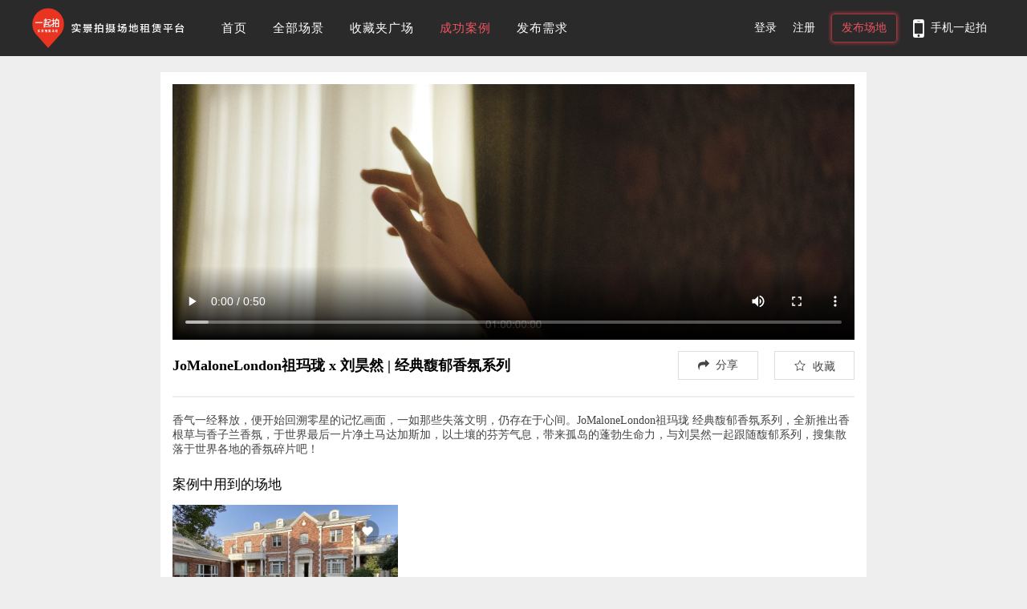

--- FILE ---
content_type: text/html; charset=utf-8
request_url: https://yiqipaipingtai.com/cases/showvideo.html?id=87
body_size: 9336
content:
<!DOCTYPE html>
<html lang="en">
<head>
	<meta charset="utf-8">
	<title>JoMaloneLondon祖玛珑 x 刘昊然 | 经典馥郁香氛系列-欧式庄园别墅-上海拍摄案例-一起拍精选实景拍摄场地租赁平台</title>
	<meta name="keywords" content="一起拍、一起拍平台、实景拍摄场地租赁平台、影棚出租、实景棚、拍摄场地、摄影场地、北京拍摄场地、上海拍摄场地、深圳拍摄场地、找景"/>
    <meta name="description" content="一起拍精选实景拍摄场地租赁平台是国内第一家精选实景拍摄场地，实行监制模式的租赁平台，拥有家居、办公、文化艺术、酒店餐饮、休闲娱乐、运动健身、医疗等种类不同风格的精选实景"/>
	<meta name="viewport" content="width=device-width, initial-scale=1, minimum-scale=1, maximum-scale=1">
	<link rel="stylesheet" href="/static/newindex/swiper/css/swiper.min.css">
	<link rel="stylesheet" href="/static/newindex/css/font-awesome.css">
	<link rel="stylesheet" href="/static/newindex/layui/css/layui.css"/>
	<link rel="stylesheet" href="/static/newindex/css/style-new.css?v=1.2">
	<script type="text/javascript" src="/static/newindex/js/jquery-1.10.2.js"></script>
	<script src="/static/newindex/swiper/js/swiper.min.js"></script>
	<script type="text/javascript" src="/static/newindex/layui/layui.js"></script>
	<style type="text/css">
	    .ceseshow_pc img{display:block;width:100%}
    </style>
</head>
<body style="background:#eee">
	<!--<script>
var _hmt = _hmt || [];
(function() {
  var hm = document.createElement("script");
  hm.src = "https://hm.baidu.com/hm.js?d0a126556a054aea699142dc688c8493";
  var s = document.getElementsByTagName("script")[0]; 
  s.parentNode.insertBefore(hm, s);
})();
</script>
<script>
var _hmt = _hmt || [];
(function() {
  var hm = document.createElement("script");
  hm.src = "https://hm.baidu.com/hm.js?080b5fac355632a10c7c70c53c1b6868";
  var s = document.getElementsByTagName("script")[0]; 
  s.parentNode.insertBefore(hm, s);
})();
</script>-->
<link rel="stylesheet" href="/static/newindex/css/style-new.css?v=1.99">
<link rel="stylesheet" href="/static/newindex/css/cases.css?s=1.4">
<link rel="stylesheet" href="/static/newindex/css/iconfont.css?s=1.4">
<div class="nav-box">
	<div class="nav">
		<div class="nav-left-box">
			<div class="nav-left">
				<h1><a href="/index.html"><img src="/static/newindex/images/logo.png?s=1.0" class="logo"></a></h1>
				<ul class="nav--menu">
					<li class=""><a href="/index/index.html" title="">首页</a></li>
					<li class=""><a href="/search/index.html?all=1" title="">全部场景</a></li>
					<li class=""><a href="/favor/index.html?all=1" title="">收藏夹广场</a></li>
					<!--<li class=""><a href="/search/tehui.html?all=1" title="">特惠专区</a></li>-->
					<!--
					<li><a href="" title="">需求中心</a></li>
					<li><a href="" title="">周边服务</a></li>
					<li><a href="" title="">成功案例</a></li>
					-->
					<!--<li class="">
						<a href="javascript:;" title="我是制片">我是制片<i class="fa fa-angle-down"></i></a>
						<ol>
							<li><a href="" title="">制片工具</a></li>
							<li><a href="" title="">共享场地</a></li>
							<li><a href="/prapp/index.html" title="兼职制片">兼职制片</a></li>
							<li><a href="/paapp/partner.html" title="城市合伙人">城市合伙人</a></li>
							<li><a href="/search/index.html" title="全部场景">全部场景</a></li>
							<li><a href="/search/tehui.html" title="特惠专区">特惠专区</a></li>
							<li><a href="/cases/index.html" title="成功案例">成功案例</a></li>
							<li><a href="/demand/index.html" title="发布需求">发布需求</a></li>
			
						</ol>
					</li>-->
					<!--<li class="">
						<a href="javascript:;" title="我是场地主">我是场地主<i class="fa fa-angle-down"></i></a>
						<ol>
							<li><a href="/company/fieldsetettle.html" class="login_button" title="发布场地">发布场地</a></li>
							<li><a href="/supplier/detail.html?id=66" class="login_button" title="我要推广">我要推广</a></li>
						</ol>
					</li>-->
					<!--
					<li class="">
						<a href="javascript:;" title="">我是供应商<i class="fa fa-angle-down"></i></a>
						<ol>
							<li><a href="/supplier/index.html?all=1" title="周边服务">周边服务</a></li>
							<li><a href="/supplier/supplier.html" title="申请入驻">申请入驻</a></li>
						</ol>
					</li>
					-->
					<li class="on">
						<a href="/cases/index.html" title="">成功案例</a>
					</li>
					
					<li class="">
					    					        <a href="/company/release.html" title="发布需求" class="login_button">发布需求</a>
					    					</li>
					
				</ul>
			</div>
		</div>
		<div class="nav-right-box">
			<ul>
								<li class="login_button">登录</li>
				<li class="regs_button">注册</li>
								<li><a  class="nav-fabu linnewsgo">发布场地</a></li>
				<li class="nav-right-er">
					<i class="fa fa-mobile"></i><span>手机一起拍</span>
					<div class="index_ercode">
						<img src="/newstyle/img/ercode.jpg?v=1.0" alt="微信扫一扫">
						<!--<img src="/public/uploads/upwxpic/2022-09-21/632a6c0315160.jpg" alt="微信扫一扫">-->
						<p>微信扫一扫</p>
					</div>
				</li>
			</ul>
		</div>
	</div>
</div>

<div class="login-box">
	<div class="login">
		<div class="login-big">
			<div class="login-title">
				<ul>
					<li pid="1"><a href="javascrip:;" class="on">密码登录</a></li>
					<li pid="2"><a href="javascrip:;">验证码登录</a></li>
					<div style="clear:both"></div>
				</ul>
			</div>
			<div class="lease lease_button" id="loginbtn1">
				<ul>
					<li>
						<img src="/static/newindex/images/phone.png">
						<input type="text" placeholder="请输入您的电话" name="pass_contact_phone" style="-webkit-user-select:text;">
					</li>
					<li>
						<img src="/static/newindex/images/pws.png?s=1.1">
						<input type="text" onfocus="this.type='password'" autocomplete="off" placeholder="请输入密码" name="pass_password" style="-webkit-user-select:text !important;">
					</li>
					<div style="clear:both"></div>
				</ul>
				<div class="login-regs">
					<div class="layui-form">
						<input type="checkbox" name="pass_cookieclick" title="1周内免密登录" lay-skin="primary" checked>
					</div>
					<div class="go-reg">如果没有账号，去注册？</div>
				</div>
				<div class="lease-btn">
					<a href="javascript:;" class="login-button pass_onebuttonup">确认提交</a>
				</div>
			</div>
			<div class="lease lease_button" id="loginbtn2" style="display:none;">
				<ul>
					<li>
						<img src="/static/newindex/images/phone.png">
						<input type="text" placeholder="请输入您的电话" name="code_contact_phone" style="-webkit-user-select:text;">
					</li>
					<li>
						<img src="/static/newindex/images/pwd.png?s=1.0">
						<input type="text" placeholder="请输入验证码" class="login-pwd" name="code_code" style="-webkit-user-select:text !important;">
						<a href="javascript:;" class="getverifycode">获取验证码</a>
					</li>
					<div style="clear:both"></div>
				</ul>
				<div class="login-regs">
					<div class="layui-form">
						<input type="checkbox" name="pass_cookieclick" title="1周内免密登录" lay-skin="primary" checked>
					</div>
					<div class="go-reg">如果没有账号，去注册？</div>
				</div>
				<div class="lease-btn">
					<a href="javascript:;" class="login-button onebuttonupcode">确认提交</a>
				</div>
			</div>
			<div class="login-close"><img src="/static/newindex/images/close.png"></div>
		</div>
	</div>
</div>
<div class="regs-box">
	<div class="login">
		<div class="login-big">
			<div class="lease">
				<ul>
					<li>
						<img src="/static/newindex/images/phone.png">
						<input type="text" placeholder="请输入您的电话" name="zhuce_contact_phone" style="-webkit-user-select:text !important;" class="yanzhengmaname">
					</li>
					<li>
						<img src="/static/newindex/images/pwd.png">
						<input type="text" placeholder="请输入密码" name="zhuce_password" style="-webkit-user-select:text !important;">
					</li>
					<li>
						<img src="/static/newindex/images/pws.png?s=1.0">
						<input type="text" placeholder="请输入验证码" class="login-pwd" name="zhuce_code" style="-webkit-user-select:text !important;">
						<a href="javascript:;" class="getverifyzhuce">获取验证码</a>
					</li>
					<li style="position:relative;">
						<img src="/static/newindex/images/yao.png">
						<input type="text" placeholder="请输入好友邀请码(选填)" name="zhuce_sharecode" value="">
						<span style="position:absolute;font-size:14px;top:50%;margin-top:-7px;right:10px;color:#777;line-height:14px;display:none;">选填</span>
					</li>
				</ul>
				<div class="login-regs">
					<div class="layui-form">
						<input type="checkbox" title="1周内免密登录" name="zhuce_cookieclick" lay-skin="primary" checked=""></a>
					</div>
					<div style="clear:both"></div>
				</div>
				<div class="lease-btn">
					<a href="javascript:;" class="login-button onebuttonupzhuce">确认提交</a>
				</div>
			</div>
			<div class="login-close"><img src="/static/newindex/images/close.png"></div>
		</div>
	</div>
</div>

	<div class="field-box">
		<div class="case-show">
			<div class="case-show-img" style="border-bottom:none;padding-bottom:0;margin-bottom:0;text-align:center">
			    <video id="video" class="shipingshow" controls controlslist="nodownload" onloadedmetadata="loadwidth(this.id)">
                  <source src="https://oss2024.yiqipaipingtai.com/cases/video/87.mp4"  type="video/mp4">
                </video>
			</div>
			<div class="case-show-title" style="border-bottom:1px solid #eee !important">
				<div class="case-show-name">
					<div class="case-show-h3">
						<h3>JoMaloneLondon祖玛珑 x 刘昊然 | 经典馥郁香氛系列</h3>
					</div>
				</div>
				<div class="case-show-tags">
					<div class="case-share">
					    <i class="fa fa-mail-forward" style="margin-right:8px;"></i>分享
					    <div class="er-cover">
							<div class="share-er">
								<h3>分享到微信</h3>
								<div id="output" style="margin:0 auto;text-align:center;">
								</div>
								<p>用微信扫描并分享！</p>
							</div>
						</div>
					</div>
					<p class="cases-collect "><i class="layui-icon layui-icon-rate "></i>收藏</p>
				</div>
			</div>
			<div class="ceseshow_pc"  style="padding-top: 20px;border-top: 1px solid #eee;font-size:14px;">
			    <p>
	香气一经释放，便开始回溯零星的记忆画面，一如那些失落文明，仍存在于心间。JoMaloneLondon祖玛珑 经典馥郁香氛系列，全新推出香根草与香子兰香氛，于世界最后一片净土马达加斯加，以土壤的芬芳气息，带来孤岛的蓬勃生命力，与刘昊然一起跟随馥郁系列，搜集散落于世界各地的香氛碎片吧！
</p>			</div>
			<div class="page-scene-tui" style="width:100%;min-width:100%;margin-top:20px">
        		<h3>案例中用到的场地</h3>
        		<div class="index-scene-list" style="width:100%">
        			<ul class="index-scene-part">
        			            				<li class="anli">
        					<a href="/page/index.html?id=1298">
        						<div class="index-case-img">
        							<img src="https://oss2024.yiqipaipingtai.com/space/headpic/2021-06-09/60c04de1a3342.jpeg" alt=欧式庄园别墅>
    								<div class="scene-add" style="float:left;right:no;left:12px;">
                    				        								</div>
    								<div class="page5-heart scene-heart"   pid="1298"><img src="/static/index/images/baixin.png"></div>
    								<div class="scene-add">
				                        <span>住宅家居</span>|<span>上海</span>
    								</div>
        						</div>
        						<div class="index-scene-title">
    								<span class="index-scene-num">A2078</span>
    								<div class="index-scene-lf">
									<span>欧式庄园别墅</span>
									<span style="display:none">898㎡</span>
				                    <span>松江区</span>
								    </div>
								</div>
        					</a>
        				</li>
        				        				<div style="clear:both"></div>
        			</ul>
        		</div>
        	</div>
			<div class="ceseshow_pc" style="padding-top: 20px;border-top: 1px solid #eee;font-size:14px;">
			    			</div>
		</div>
	</div>
	<div class="cxf_section index-top" style="opacity:1">
        <ul>
            <li class="renter" id="btn">
                <a href="javascript:;">
                    <div class="boxs">
						<div style="margin:0 auto;width:28px;height:28px;border-radius:4px;text-align:center;line-height:30px;background:#291E1E">
							<i class="fa fa-angle-up" style="color:#fff;font-size:26px;"></i>
						</div>
                    </div>
                </a>
            </li>
            <!--<li>
                <a href="javascript:;">
                    <div class="boxs">
						<i class="fa fa-mobile" style="font-size:36px;line-height:1"></i>
                        <div class="words" style="margin-top:0">公众号</div>
                    </div>
                    <div class="ewm">
                        <img src="/public/uploads/upwxpic/2022-09-21/632a6c0315160.jpg">
                    </div>
                </a>
            </li>-->
            <li>
                <a href="javascript:;">
                    <div class="boxs">
						<i class="fa fa-mobile" style="font-size:36px;line-height:1"></i>
                        <div class="words" style="margin-top:0">小程序</div>
                    </div>
                    <div class="ewm">
                        <img src="/newstyle/img/ercode.jpg?v=1.0">
                    </div>
                </a>
            </li>
            <li style="display:none">
                <a href="javascript:;">
                    <div class="boxs">
						<div style="transform:rotateY(180deg);">
							<i class="iconfont icon-gerenxinxi"></i>
						</div>
                        <div class="words">咨询</div>
                    </div>
					<div class="ewm">
                        <img src="/public/uploads/upwxpic/2022-09-21/632a6c0315160.jpg" class="imglink">
                    </div>
                </a>
            </li>
            <li>
                <a href="/company/release.html" target="_blank">
                    <div class="boxs">
                        <div class="words">发布<br>需求</div>
                    </div>
                </a>
            </li>
        </ul>
    </div>
	<script type="text/javascript" src="/static/newindex/js/jquery.qrcode.min.js?id=0.1"></script>
	<script>
        function loadwidth(id){
            let video = document.getElementById(id);
            if(video.videoWidth<video.videoHeight){
                $('#video').css({
                   width:'auto',
                   height:'500px',
                   display:"inline-table"
                });
            }else{
                 $('#video').css('width','100%')
            }
            console.log(video.videoWidth)
            console.log(video.videoHeight)
        }
		$('#output').qrcode('http://yiqipaipingtai.com/cases/showvideo.html?id=87');
		$('.page5-heart').click(function(){
			var id = $(this).attr('pid');
			var that = $(this);
			$.post('/index/collection.html',{'id':id},function(res){
				var data = $.parseJSON(res);
				if(data.type == 'success'){
					layer.msg('已收藏', {time: 1000}, function(){
						that.empty();
						that.append(data.url);
					});
				}else if(data.type == 'delyes'){
					layer.msg('已解除收藏', {time: 1000}, function(){
						that.empty();
						that.append(data.url);
					});
				}else if(data.type == 'nologin'){
					$('.login_button').click();
				}else{
					layer.msg('收藏失败', {time: 1000});
				}
			});
			return false;
		});
	    $('.case-share').click(function(){
	        if($('.er-cover').is(":hidden")){
	            $('.er-cover').show();
	        }else{
	            $('.er-cover').hide();
	        }
	    })
	    var loa = 0;
	    $('.cases-collect').click(function(){
	        if(loa == 1){
	            return false;
	        }else{
	            loa = 1;
	        }
	        if($(this).hasClass('on')){
	            var tab = 0;
	        }else{
	            var tab = 1;
	        }
			var id = 87;
			var that = $(this);
			$.post('/cases/collection.html',{'id':id},function(res){
			    loa = 0;
				var data = $.parseJSON(res);
				if(data.state == 'success'){
				    if(tab == 1){
    					that.addClass('on');
    				}else{
    					that.removeClass('on');
    				}
				}else if(data.state == 'nologin'){
					$('.login_button').click();
				}else{
				    layer.msg('操作失败，请重试', {time: 1000});
				}
			});
			return false;
	   });
	</script>
	<div class="footer-box">
	<div class="footer">
		<div class="footer-left">
			<div class="footer-logo-left">
				<img src="/static/newindex/images/foot-logo.png?s=1.0">
				<h3>发现身边最美拍摄场地</h3>
			</div>
			<p>一起拍是精选实景拍摄场地预订平台。一起拍覆盖北京、上海、广州、深圳、杭州等国内主要城市，拥有千余套精选实景，就如同一起拍logo所传递的信息那样，一起拍将成为城市中一个个醒目的地标，成为更多广告主、剧组、制片人贴心的引路人，只要你需要，一起拍就在你身边。</p>
		</div>
		<div class="footer-right">
			<ul>
				<li>
					<h3>在线客服</h3>
										<p><a class="kefushow" href="#" data-pic="/public/uploads/wechatpic/2022-09-21/632a6c96a6739.png" data-tex="北京客服微信">北京客服微信</a></p>
										<p><a class="kefushow" href="#" data-pic="/public/uploads/wechatpic/2024-07-15/6694a4e3ab4f3.jpg" data-tex="上海 杭州客服微信">上海 杭州客服微信</a></p>
										<p><a class="kefushow" href="#" data-pic="/public/uploads/wechatpic/2022-09-21/632a6caaa85dc.png" data-tex="广州 深圳客服微信">广州 深圳客服微信</a></p>
										<p><a class="kefushow" href="#" data-pic="/public/uploads/wechatpic/2022-09-21/632a6cb4a3c5f.png" data-tex="其他区域客服">其他区域客服</a></p>
									</li>
				<li>
					<h3>关于</h3>
					<p><a href="/company/index.html">关于我们</a></p>
					<p style="display:none;"><a class="kefu" href="#">联系我们</a></p>
					<p><a href="/lianxi/index.html">联系我们</a></p>
					<!--
					<p><a href="">资讯活动</a></p>
					-->
					<p><a href="/instructions/index.html">使用指南</a></p>
					<!--<p><a href="/index/banquan.html">版权声明</a></p>-->
					<p><a href="/service/index.html">服务条款</a></p>
				</li>
				<li>
					<h3>我是制片</h3>
					<p><a href="/search/index.html?all=1">全部场景</a></p>
					<!--<p><a href="/search/tehui.html?all=1">特惠专区</a></p>-->
					<p><a href="/cases/index.html" title="成功案例">成功案例</a></p>
					<p>
					    					        <a title="发布需求" class="login_button">发布需求</a>
					    					</p>
					<!--<p><a href="/prapp/index.html" title="兼职制片">兼职制片</a></p>
					<p><a href="/paapp/partner.html" title="城市合伙人">城市合伙人</a></p>-->
				</li>
				<li style="display:none">
					<h3>我是房东</h3>
										<p><a class="login_button" href="#">发布场地</a></p>
									</li>
				<li>
					<h3>我是场地主</h3>
					<p><a class="linnewsgo" title="发布场地" href="https://yiqipaipingtai.com/go.html" target="_blank">发布场地</a></p>
					<!--<p><a href="/supplier/detail.html?id=66" class="login_button" title="我要推广">我要推广</a></p>-->
				</li>
				<li style="display:none">
					<h3>我是供应商</h3>
					<p><a href="/supplier/index.html?all=1" title="周边服务">周边服务</a></p>
					<p><a href="/supplier/supplier.html" title="申请入驻">申请入驻</a></p>
				</li>
			</ul>
		</div>
		<div style="clear:both"></div>
	</div>
	<div class="foot">
		<div class="foot-box">
			<div class="foot-left">一起拍&nbsp;<a href="http://www.beian.miit.gov.cn" target="_blank">京ICP备14011371号-5</a></div>
			<div class="foot-right">
				<ul>
									</ul>
			</div>
		</div>
		<div style="width: 1200px;min-width: 1200px;margin: 0 auto;font-size:14px;">
						<ul>
				<li style="display:inline-block;">友情链接：</li>
								<li style="margin-left: 10px;display: inline-block;">
					<a target="_blank" href="http://www.yaspace.cn/" style="color:#333">丫空间活动场地租赁</a>
				</li>
							</ul>
			
		</div>
	</div>
</div>
<style>
	.kefutan .layui-layer-content{padding:0 30px;}
</style>
<div class="show" style="display:none"><blockquote>
	<h2>
	</h2>
	<h2>
	</h2>
	<h2>
	</h2>
	<h2>
		<strong><span style="font-size:12px;">如果您有任何问题，可以拨打电话（微信同）!</span></strong> 
	</h2>
	<h2>
		<strong><span style="font-size:12px;">上海&nbsp; 13162877010&nbsp; &nbsp;17521691261</span></strong> 
	</h2>
	<p>
		<strong><span style="font-size:12px;">杭州&nbsp;&nbsp;13162877010&nbsp; &nbsp;19558178325</span></strong> 
	</p>
	<h2>
		<strong><span style="font-size:12px;">北京&nbsp; 15712910228&nbsp; &nbsp;18201611103</span></strong> 
	</h2>
	<h2>
		<strong><span style="font-size:12px;">深圳&nbsp; 18825245884</span></strong> 
	</h2>
	<p>
		<strong><span style="font-size:12px;">广州&nbsp; 18825245884</span></strong> 
	</p>
	<h2>
		<strong><span style="font-size:12px;">投诉建议</span></strong> 
	</h2>
	<h2>
		<strong><span style="font-size:12px;">上海 杭州 15026853419</span></strong> 
	</h2>
	<p>
		<strong><span style="font-size:12px;">北京 深圳 广州&nbsp; 13683175591</span></strong> 
	</p>
	<p>
		<br />
	</p>
	<p>
		<br />
	</p>
	<p>
		<br />
	</p>
	<div>
	</div>
	<h2>
	</h2>
</blockquote></div>
<script>
layui.use(['layer'], function() {
	var layer = layui.layer,
		$ = layui.jquery;
    	
    var nowlog = '';
    var nowusd = localStorage.getItem("yiqipai_now_code");
    console.log(nowlog);
    console.log(nowusd);
    if(nowlog != 'Y' && nowusd > 0){
        console.log('刷新');
    	$.post('/login/reloadlogin.html',{'i':nowusd},function(data){
    	    if(data == 1){
    	        location.reload();
    	    }
    	})
    }
	
	$('.gonotice').click(function (){
		location.href="/notice/index.html";
	});
	
	noticenumhead();
	function noticenumhead(){
		$.post('/notice/noticenumhead.html',{},function(data){
			if(data > 0){
				$('.noticenumhead').show();
			}else{
				$('.noticenumhead').hide();
			}
			/*
			setTimeout(function (){
				noticenumhead();
			},3000);
			*/
		});
	}
	
	$('.go-reg').click(function (){
		$('.login-close').click();
		$('.regs_button').click();
	});
	var pass_cookieclicknum = 1;
	var code_cookieclicknum = 1;
	var zhuce_cookieclicknum = 1;
	
	$('.pass_cookieclick').click(function(){
		if($('input[name=pass_cookieclick]').prop('checked')){
			$('input[name=pass_cookieclick]').prop('checked',false);
			pass_cookieclicknum = 0;
		}else{
			$('input[name=pass_cookieclick]').prop('checked',true);
			pass_cookieclicknum = 1;
		}
		console.log(pass_cookieclicknum);
		return false;
	});
	$('input[name=pass_cookieclick]').click(function(){
		if($('input[name=pass_cookieclick]').prop('checked')){
			pass_cookieclicknum = 1;
		}else{
			pass_cookieclicknum = 0;
		}
		console.log(pass_cookieclicknum);
	});
	$('.code_cookieclick').click(function(){
		if($('input[name=code_cookieclick]').prop('checked')){
			$('input[name=code_cookieclick]').prop('checked',false);
			code_cookieclicknum = 0;
		}else{
			$('input[name=code_cookieclick]').prop('checked',true);
			code_cookieclicknum = 1;
		}
		console.log(code_cookieclicknum);
		return false;
	});
	$('input[name=code_cookieclick]').click(function(){
		if($('input[name=code_cookieclick]').prop('checked')){
			code_cookieclicknum = 1;
		}else{
			code_cookieclicknum = 0;
		}
		console.log(code_cookieclicknum);
	});
	$('.zhuce_cookieclick').click(function(){
		if($('input[name=zhuce_cookieclick]').prop('checked')){
			$('input[name=zhuce_cookieclick]').prop('checked',false);
			zhuce_cookieclicknum = 0;
		}else{
			$('input[name=zhuce_cookieclick]').prop('checked',true);
			zhuce_cookieclicknum = 1;
		}
		console.log(zhuce_cookieclicknum+'leixingleixing');
		return false;
	});
	$('input[name=zhuce_cookieclick]').click(function(){
		if($('input[name=zhuce_cookieclick]').prop('checked')){
			zhuce_cookieclicknum = 1;
		}else{
			zhuce_cookieclicknum = 0;
		}
		console.log(zhuce_cookieclicknum);
	});
	<!-- 登录 -->
	function saveuserid(){
	    $.post('/login/getuserid.html',{},function(data){
	        if(data){
	            localStorage.setItem("yiqipai_now_code",data);
	        }
		});
	}
	<!-- 登录 -->
	$('.login_button').click(function(){
	    
		$('.login-box').show();
		$('html,body').css({'overflow':'hidden'});
		var login_bg=$('.login-box .login').height();
		var login_h=-(login_bg/2);
		$('.login').css({"margin-top":login_h+'px'});
		$('.login-box .login-title ul li').click(function(){
			var id=$(this).attr('pid');
			$('.login-title ul li .on').removeClass('on');
			$(this).find('a').addClass('on');
			$('.lease_button').hide();
			$('#loginbtn'+id).show();
			return false;
		})
		return false;
	});
	$('.pass_onebuttonup').click(function(){
		loading = layer.load(2, {
			shade: [0.2,'#000'] //0.2透明度的白色背景
		});
		var contact_phone = $('input[name=pass_contact_phone]').val();
		var password = $('input[name=pass_password]').val();
		var cookieclick = pass_cookieclicknum;
		if(contact_phone == ''){
			layer.close(loading);
			layer.msg('请填写您的手机号！',{time:1500});
			return false;
		}
		var resstr = /^1[1234567890]\d{9}$/;
		if(!(resstr.test(contact_phone))){
			layer.close(loading);
			layer.msg('请填写正确手机号',{time:1500});
			return false; 
		}
		if(password == ''){
			layer.close(loading);
			layer.msg('请填写密码！',{time:1500});
			return false;
		}
		$.post('/login/index.html',{'contact_phone':contact_phone,'password':password,'cookieclick':cookieclick},function(data){
			layer.close(loading);
			if(data == 'success'){
				layer.msg('登录成功',{time:1500},function(){
				    saveuserid();
					parent.location.reload();
				});
			}else if(data == 'phoneno'){
				layer.msg('电话号错误',{time:1500});
			}else if(data == 'passwordno'){
				layer.msg('密码错误',{time:1500});
			}else if(data == 'error'){
				layer.msg('账户不存在',{time:1500});
			}else{
				layer.msg('操作失败，请重试',{time:1500});
			}
		});
		return false;
	});
	<!-- 验证码登录 -->
	$('.onebuttonupcode').click(function(data){
		loading = layer.load(2, {
			shade: [0.2,'#000'] //0.2透明度的白色背景
		});
		var contact_phone = $('input[name=code_contact_phone]').val();
		var code = $('input[name=code_code]').val();
		var cookieclick = code_cookieclicknum;
		if(contact_phone == ''){
			layer.close(loading);
			layer.msg('请填写您的手机号！',{time:1500});
			return false;
		}
		var resstr = /^1[1234567890]\d{9}$/;
		if(!(resstr.test(contact_phone))){
			layer.close(loading);
			layer.msg('请填写正确手机号',{time:1500});
			return false; 
		}
		if(code == ''){
			layer.close(loading);
			layer.msg('请填写验证码！',{time:1500});
			return false;
		}
		$.post('/login/codeindex.html',{'contact_phone':contact_phone,'code':code,'cookieclick':cookieclick},function(data){
			layer.close(loading);
			if(data == 'success'){
				layer.msg('登录成功',{time:1500},function(){
				    saveuserid();
					parent.location.reload();
				});
			}else if(data == 'phoneno'){
				layer.msg('电话号错误',{time:1500});
			}else if(data == 'codeno'){
				layer.msg('验证码错误',{time:1500});
			}else if(data == 'error'){
				layer.msg('账户不存在',{time:1500});
			}else{
				layer.msg('操作失败，请重试',{time:1500});
			}
		});
		return false;
	});
	
	var sending=0;
	$('.getverifycode').click(function(){
		var verifybtn=$(this);
		if(sending==1){
			return false;
		}
		var phone=$('input[name=code_contact_phone]').val();

		if(phone==''){
			layer.open({
				content: '请填写您的手机号！'
				,btn: '我知道了'
			});
			return false;
		}
		resstr = /^1[1234567890]\d{9}$/;
		if(!(resstr.test(phone))){
			layer.msg('请填写正确手机号',{time:1500});
			return false; 
		}
		loading = layer.load(2, {
			shade: [0.2,'#000'] //0.2透明度的白色背景
		});
		sending=1;
		$.post('/login/sendsms.html',{'contact_phone':phone},function(data){
			layer.close(loading);
			var res=$.parseJSON(data);
			if(res.code=='success'){
				dao(60,verifybtn);
				layer.msg('发送成功！',{time:1500});
			}else if(res.code=='sofast'){
				sending=0;
				layer.open({
					content: '发送太频繁，60秒后再试！'
					,btn: '我知道了'
				});
			}else{
				sending=0;
				layer.open({
					content: '发送失败！'
					,btn: '我知道了'
				});
			}
		});
		return false;
	});
	$('.linnewsgo').click(function(){
	    window.location.href = 'https://yiqipaipingtai.com/go.html';
	});
	<!-- 注册 -->
	$('.regs_button').click(function(){
		$('.regs-box').show();
		$('html,body').css({'overflow':'hidden'});
		var login_bg=$('.regs-box .login').height();
		var login_h=-(login_bg/2);
		$('.login').css({"margin-top":login_h+'px'});
		return false;
	});
	$('.onebuttonupzhuce').click(function(data){
		loading = layer.load(2, {
			shade: [0.2,'#000'] //0.2透明度的白色背景
		});
		var contact_phone = $('input[name=zhuce_contact_phone]').val();
		var code = $('input[name=zhuce_code]').val();
		var sharecode = $('input[name=zhuce_sharecode]').val();
		var password = $('input[name=zhuce_password]').val();
		if(contact_phone == ''){
			layer.close(loading);
			layer.msg('请填写您的手机号！',{time:1500});
			return false;
		}
		var resstr = /^1[1234567890]\d{9}$/;
		if(!(resstr.test(contact_phone))){
			layer.close(loading);
			layer.msg('请填写正确手机号',{time:1500});
			return false; 
		}
		if(code == ''){
			layer.close(loading);
			layer.msg('请填写验证码！',{time:1500});
			return false;
		}
		if(password == ''){
			layer.close(loading);
			layer.msg('请填写密码！',{time:1500});
			return false;
		}
		$.post('/login/useradd.html',{'contact_phone':contact_phone,'sharecode':sharecode,'code':code,'password':password},function(data){
			layer.close(loading);
			if(data == 'success'){
				layer.msg('注册成功',{time:1500},function(){
				    saveuserid();
					parent.location.reload();
				});
			}else if(data == 'phoneno'){
				layer.msg('电话号错误',{time:1500});
			}else if(data == 'codeno'){
				layer.msg('验证码错误',{time:1500});
			}else if(data == 'usercunzai'){
				layer.msg('该电话已注册',{time:1500});
			}else if(data == 'thisismycode'){
				layer.msg('邀请码不能是自己',{time:1500});
			}else if(data == 'sharecodeno'){
				layer.msg('邀请码错误',{time:1500});
			}else{
				layer.msg('操作失败，请重试',{time:1500});
			}
		});
		return false;
	});
	
	var sending=0;
	$('.getverifyzhuce').click(function(){
		var verifybtn=$(this);
		if(sending==1){
			return false;
		}
		var phone=$('input[name=zhuce_contact_phone]').val();

		if(phone==''){
			layer.open({
				content: '请填写您的手机号！'
				,btn: '我知道了'
			});
			return false;
		}
		var resstr = /^1[1234567890]\d{9}$/;
		if(!(resstr.test(phone))){
			layer.msg('请填写正确手机号',{time:1500});
			return false; 
		}
		
		loading = layer.load(2, {
			shade: [0.2,'#000'] //0.2透明度的白色背景
		});
		sending=1;
		$.post('/login/sendsms.html',{'contact_phone':phone},function(data){
			layer.close(loading);
			var res=$.parseJSON(data);
			if(res.code=='success'){
				dao(60,verifybtn);
				layer.msg('发送成功！',{time:1500});
			}else if(res.code=='sofast'){
				sending=0;
				layer.open({
					content: '发送太频繁，60秒后再试！'
					,btn: '我知道了'
				});
			}else{
				sending=0;
				layer.open({
					content: '发送失败！'
					,btn: '我知道了'
				});
			}
		});
		return false;
	});
	
	
	function dao(num,item){		
		item.html(num);		
		item.attr('disabled','disabled');
		var t=setInterval(function(){
			if(num<1){
				clearInterval(t);
				item.html('重新发送');
				sending=0;
				item.removeAttr('disabled');
				return false;
			}
			num=num-1;
			item.html(num);
		},1000);
	}
	<!-- 注册结束 -->
	$('.login-close').click(function(){
		$('.login-box').hide();
		$('.regs-box').hide();
		$('html,body').css({'overflow':'auto'});
		return false;
	});
	
	
});
</script>
<script>
	
	var imageshowyes = 0;
	$('.kefu').click(function() {
		imageshowyes = 1;
		imageshow = layer.open({
			type: 1,
			title: false,
			skin:'kefutan',
			closeBtn: 0,
			shadeClose: true,
			area: ['600px', '300px'], //宽高
			content: $('.show').html(),
			end: function(){
				imageshowyes = 0;
			}
		});
		return false;
	});
	$('.kefushow').click(function() {
		layer.open({
			type: 1,
			title: false,
			closeBtn: 0,
			shadeClose: true,
			area: ['300px', '350px'], //宽高
			content: '<img src="'+$(this).attr('data-pic')+'" width="270" style="padding:15px 15px 0px 15px;"/><p style="text-align:center;color:#be1923;font-size:15px;">'+$(this).attr('data-tex')+'</p>',
			end: function(){
				
			}
		});
		return false;
	});
	<!-- 点击返回顶部 -->
	
	$(document).ready(function() {
		//首先将#btn隐藏
		$(".cxf_section").hide();
		//当滚动条的位置处于距顶部500像素以下时，跳转链接出现，否则消失
		$(function() {
    		  $(window).scroll(function() {
    			if ($(window).scrollTop() > 520) {
    			  $(".cxf_section").fadeIn(800);
    			} else {
    			  $(".cxf_section").fadeOut(300);
    			}
    		  });
    		  //当点击跳转链接后，回到页面顶部位置
    		  $("#btn").click(function() {
    			$('body,html').animate({
    			  scrollTop: 0
    			},
    			500);
    			return false;
    		  });
		});
	});
</script>
</body>
</html>

--- FILE ---
content_type: text/css
request_url: https://yiqipaipingtai.com/static/newindex/layui/css/layui.css
body_size: 19187
content:
/**
 
 @Name: layui
 @Author: 贤心
 @Site: www.layui.com
 
 */


/** 初始化 **/
body,div,dl,dt,dd,ul,ol,li,h1,h2,h3,h4,h5,h6,input,button,textarea,p,blockquote,th,td,form,pre {
	margin: 0;
	padding: 0;
	-webkit-tap-highlight-color: rgba(0,0,0,0);
}

a:active,a:hover {
	outline: 0
}

img {
	display: inline-block;
	border: none;
	vertical-align: middle;
}

li {
	list-style: none;
}

table {
	border-collapse: collapse;
	border-spacing: 0;
}

h1,h2,h3 {
	font-weight: 400;
}

h4, h5, h6 {
	font-size: 100%;
	font-weight: 400;
}

button,input,select,textarea {
	font-size: 100%;
}

input,button,textarea,select,optgroup,option {
	font-family: inherit;
	font-size: inherit;
	font-style: inherit;
	font-weight: inherit;
	outline: 0;
}

pre {
	white-space: pre-wrap;
	white-space: -moz-pre-wrap;
	white-space: -pre-wrap;
	white-space: -o-pre-wrap;
	word-wrap: break-word;
}

/** 初始化全局标签 **/
body {
	line-height: 24px;
	font: 14px Helvetica Neue,Helvetica,PingFang SC,Tahoma,Arial,sans-serif;
}

hr {
	height: 1px;
	margin: 10px 0;
	border: 0;
	clear: both;
}

a {
	color: #333;
	text-decoration: none;
}

a:hover {
	color: #777;
}

a cite {
	font-style: normal;
	*cursor: pointer;
}

/** 基础通用 **/
.layui-border-box, .layui-border-box * {
	box-sizing: border-box;
}
/* 消除第三方ui可能造成的冲突 */.layui-box, .layui-box * {
	box-sizing: content-box;
}

.layui-clear {
	clear: both;
	*zoom: 1;
}

.layui-clear:after {
	content: '\20';
	clear: both;
	*zoom: 1;
	display: block;
	height: 0;
}

.layui-inline {
	position: relative;
	display: inline-block;
	*display: inline;
	*zoom: 1;
	vertical-align: middle;
}
/* 三角形 */.layui-edge {
	position: relative;
	display: inline-block;
	vertical-align: middle;
	width: 0;
	height: 0;
	border-width: 6px;
	border-style: dashed;
	border-color: transparent;
	overflow: hidden;
}

.layui-edge-top {
	top: -4px;
	border-bottom-color: #999;
	border-bottom-style: solid;
}

.layui-edge-right {
	border-left-color: #999;
	border-left-style: solid;
}

.layui-edge-bottom {
	top: 2px;
	border-top-color: #999;
	border-top-style: solid;
}

.layui-edge-left {
	border-right-color: #999;
	border-right-style: solid;
}
/* 单行溢出省略 */.layui-elip {
	text-overflow: ellipsis;
	overflow: hidden;
	white-space: nowrap;
}
/* 屏蔽选中 */.layui-unselect,.layui-icon, .layui-disabled {
	-moz-user-select: none;
	-webkit-user-select: none;
	-ms-user-select: none;
}
/* 禁用 */.layui-disabled,.layui-disabled:hover {
	color: #d2d2d2 !important;
	cursor: not-allowed !important;
}
/* 纯圆角 */.layui-circle {
	border-radius: 100%;
}

.layui-show {
	display: block !important;
}

.layui-hide {
	display: none !important;
}

/** 图标字体 **/
@font-face {
	font-family: 'layui-icon';
  src: url('../font/iconfont.eot?v=250');
  src: url('../font/iconfont.eot?v=250#iefix') format('embedded-opentype'),
       url('../font/iconfont.woff2?v=250') format('woff2'),
       url('../font/iconfont.woff?v=250') format('woff'),
       url('../font/iconfont.ttf?v=250') format('truetype'),
       url('../font/iconfont.svg?v=250#layui-icon') format('svg');
}

.layui-icon {
	font-family: "layui-icon" !important;
	font-size: 16px;
	font-style: normal;
	-webkit-font-smoothing: antialiased;
	-moz-osx-font-smoothing: grayscale;
}

/* font-class */
.layui-icon-reply-fill:before {
	content: "\e611"
}

.layui-icon-set-fill:before {
	content: "\e614"
}

.layui-icon-menu-fill:before {
	content: "\e60f"
}

.layui-icon-search:before {
	content: "\e615"
}

.layui-icon-share:before {
	content: "\e641"
}

.layui-icon-set-sm:before {
	content: "\e620"
}

.layui-icon-engine:before {
	content: "\e628"
}

.layui-icon-close:before {
	content: "\1006"
}

.layui-icon-close-fill:before {
	content: "\1007"
}

.layui-icon-chart-screen:before {
	content: "\e629"
}

.layui-icon-star:before {
	content: "\e600"
}

.layui-icon-circle-dot:before {
	content: "\e617"
}

.layui-icon-chat:before {
	content: "\e606"
}

.layui-icon-release:before {
	content: "\e609"
}

.layui-icon-list:before {
	content: "\e60a"
}

.layui-icon-chart:before {
	content: "\e62c"
}

.layui-icon-ok-circle:before {
	content: "\1005"
}

.layui-icon-layim-theme:before {
	content: "\e61b"
}

.layui-icon-table:before {
	content: "\e62d"
}

.layui-icon-right:before {
	content: "\e602"
}

.layui-icon-left:before {
	content: "\e603"
}

.layui-icon-cart-simple:before {
	content: "\e698"
}

.layui-icon-face-cry:before {
	content: "\e69c"
}

.layui-icon-face-smile:before {
	content: "\e6af"
}

.layui-icon-survey:before {
	content: "\e6b2"
}

.layui-icon-tree:before {
	content: "\e62e"
}

.layui-icon-upload-circle:before {
	content: "\e62f"
}

.layui-icon-add-circle:before {
	content: "\e61f"
}

.layui-icon-download-circle:before {
	content: "\e601"
}

.layui-icon-templeate-1:before {
	content: "\e630"
}

.layui-icon-util:before {
	content: "\e631"
}

.layui-icon-face-surprised:before {
	content: "\e664"
}

.layui-icon-edit:before {
	content: "\e642"
}

.layui-icon-speaker:before {
	content: "\e645"
}

.layui-icon-down:before {
	content: "\e61a"
}

.layui-icon-file:before {
	content: "\e621"
}

.layui-icon-layouts:before {
	content: "\e632"
}

.layui-icon-rate-half:before {
	content: "\e6c9"
}

.layui-icon-add-circle-fine:before {
	content: "\e608"
}

.layui-icon-prev-circle:before {
	content: "\e633"
}

.layui-icon-read:before {
	content: "\e705"
}

.layui-icon-404:before {
	content: "\e61c"
}

.layui-icon-carousel:before {
	content: "\e634"
}

.layui-icon-help:before {
	content: "\e607"
}

.layui-icon-code-circle:before {
	content: "\e635"
}

.layui-icon-water:before {
	content: "\e636"
}

.layui-icon-username:before {
	content: "\e66f"
}

.layui-icon-find-fill:before {
	content: "\e670"
}

.layui-icon-about:before {
	content: "\e60b"
}

.layui-icon-location:before {
	content: "\e715"
}

.layui-icon-up:before {
	content: "\e619"
}

.layui-icon-pause:before {
	content: "\e651"
}

.layui-icon-date:before {
	content: "\e637"
}

.layui-icon-layim-uploadfile:before {
	content: "\e61d"
}

.layui-icon-delete:before {
	content: "\e640"
}

.layui-icon-play:before {
	content: "\e652"
}

.layui-icon-top:before {
	content: "\e604"
}

.layui-icon-friends:before {
	content: "\e612"
}

.layui-icon-refresh-3:before {
	content: "\e9aa"
}

.layui-icon-ok:before {
	content: "\e605"
}

.layui-icon-layer:before {
	content: "\e638"
}

.layui-icon-face-smile-fine:before {
	content: "\e60c"
}

.layui-icon-dollar:before {
	content: "\e659"
}

.layui-icon-group:before {
	content: "\e613"
}

.layui-icon-layim-download:before {
	content: "\e61e"
}

.layui-icon-picture-fine:before {
	content: "\e60d"
}

.layui-icon-link:before {
	content: "\e64c"
}

.layui-icon-diamond:before {
	content: "\e735"
}

.layui-icon-log:before {
	content: "\e60e"
}

.layui-icon-rate-solid:before {
	content: "\e67a"
}

.layui-icon-fonts-del:before {
	content: "\e64f"
}

.layui-icon-unlink:before {
	content: "\e64d"
}

.layui-icon-fonts-clear:before {
	content: "\e639"
}

.layui-icon-triangle-r:before {
	content: "\e623"
}

.layui-icon-circle:before {
	content: "\e63f"
}

.layui-icon-radio:before {
	content: "\e643"
}

.layui-icon-align-center:before {
	content: "\e647"
}

.layui-icon-align-right:before {
	content: "\e648"
}

.layui-icon-align-left:before {
	content: "\e649"
}

.layui-icon-loading-1:before {
	content: "\e63e"
}

.layui-icon-return:before {
	content: "\e65c"
}

.layui-icon-fonts-strong:before {
	content: "\e62b"
}

.layui-icon-upload:before {
	content: "\e67c"
}

.layui-icon-dialogue:before {
	content: "\e63a"
}

.layui-icon-video:before {
	content: "\e6ed"
}

.layui-icon-headset:before {
	content: "\e6fc"
}

.layui-icon-cellphone-fine:before {
	content: "\e63b"
}

.layui-icon-add-1:before {
	content: "\e654"
}

.layui-icon-face-smile-b:before {
	content: "\e650"
}

.layui-icon-fonts-html:before {
	content: "\e64b"
}

.layui-icon-form:before {
	content: "\e63c"
}

.layui-icon-cart:before {
	content: "\e657"
}

.layui-icon-camera-fill:before {
	content: "\e65d"
}

.layui-icon-tabs:before {
	content: "\e62a"
}

.layui-icon-fonts-code:before {
	content: "\e64e"
}

.layui-icon-fire:before {
	content: "\e756"
}

.layui-icon-set:before {
	content: "\e716"
}

.layui-icon-fonts-u:before {
	content: "\e646"
}

.layui-icon-triangle-d:before {
	content: "\e625"
}

.layui-icon-tips:before {
	content: "\e702"
}

.layui-icon-picture:before {
	content: "\e64a"
}

.layui-icon-more-vertical:before {
	content: "\e671"
}

.layui-icon-flag:before {
	content: "\e66c"
}

.layui-icon-loading:before {
	content: "\e63d"
}

.layui-icon-fonts-i:before {
	content: "\e644"
}

.layui-icon-refresh-1:before {
	content: "\e666"
}

.layui-icon-rmb:before {
	content: "\e65e"
}

.layui-icon-home:before {
	content: "\e68e"
}

.layui-icon-user:before {
	content: "\e770"
}

.layui-icon-notice:before {
	content: "\e667"
}

.layui-icon-login-weibo:before {
	content: "\e675"
}

.layui-icon-voice:before {
	content: "\e688"
}

.layui-icon-upload-drag:before {
	content: "\e681"
}

.layui-icon-login-qq:before {
	content: "\e676"
}

.layui-icon-snowflake:before {
	content: "\e6b1"
}

.layui-icon-file-b:before {
	content: "\e655"
}

.layui-icon-template:before {
	content: "\e663"
}

.layui-icon-auz:before {
	content: "\e672"
}

.layui-icon-console:before {
	content: "\e665"
}

.layui-icon-app:before {
	content: "\e653"
}

.layui-icon-prev:before {
	content: "\e65a"
}

.layui-icon-website:before {
	content: "\e7ae"
}

.layui-icon-next:before {
	content: "\e65b"
}

.layui-icon-component:before {
	content: "\e857"
}

.layui-icon-more:before {
	content: "\e65f"
}

.layui-icon-login-wechat:before {
	content: "\e677"
}

.layui-icon-shrink-right:before {
	content: "\e668"
}

.layui-icon-spread-left:before {
	content: "\e66b"
}

.layui-icon-camera:before {
	content: "\e660"
}

.layui-icon-note:before {
	content: "\e66e"
}

.layui-icon-refresh:before {
	content: "\e669"
}

.layui-icon-female:before {
	content: "\e661"
}

.layui-icon-male:before {
	content: "\e662"
}

.layui-icon-password:before {
	content: "\e673"
}

.layui-icon-senior:before {
	content: "\e674"
}

.layui-icon-theme:before {
	content: "\e66a"
}

.layui-icon-tread:before {
	content: "\e6c5"
}

.layui-icon-praise:before {
	content: "\e6c6"
}

.layui-icon-star-fill:before {
	content: "\e658"
}

.layui-icon-rate:before {
	content: "\e67b"
}

.layui-icon-template-1:before {
	content: "\e656"
}

.layui-icon-vercode:before {
	content: "\e679"
}

.layui-icon-cellphone:before {
	content: "\e678"
}

.layui-icon-screen-full:before {
	content: "\e622";
}

.layui-icon-screen-restore:before {
	content: "\e758";
}

.layui-icon-cols:before {
	content: "\e610";
}

.layui-icon-export:before {
	content: "\e67d";
}

.layui-icon-print:before {
	content: "\e66d";
}

.layui-icon-slider:before {
	content: "\e714";
}

.layui-icon-addition:before {
	content: "\e624";
}

.layui-icon-subtraction:before {
	content: "\e67e";
}

.layui-icon-service:before {
	content: "\e626";
}

.layui-icon-transfer:before {
	content: "\e691";
}

/* 基本布局 */
.layui-main {
	position: relative;
	width: 1140px;
	margin: 0 auto;
}

.layui-header {
	position: relative;
	z-index: 1000;
	height: 60px;
}

.layui-header a:hover {
	transition: all .5s;
	-webkit-transition: all .5s;
}

.layui-side {
	position: fixed;
	left: 0;
	top: 0;
	bottom: 0;
	z-index: 999;
	width: 200px;
	overflow-x: hidden;
}

.layui-side-scroll {
	position: relative;
	width: 220px;
	height: 100%;
	overflow-x: hidden;
}

.layui-body {
	position: absolute;
	left: 200px;
	right: 0;
	top: 0;
	bottom: 0;
	z-index: 998;
	width: auto;
	overflow: hidden;
	overflow-y: auto;
	box-sizing: border-box;
}

/* 后台框架大布局 */.layui-layout-body {
	overflow: hidden;
}

.layui-layout-admin .layui-header {
	background-color: #23262E;
}

.layui-layout-admin .layui-side {
	top: 60px;
	width: 200px;
	overflow-x: hidden;
}

.layui-layout-admin .layui-body {
	position: fixed;
	top: 60px;
	bottom: 44px;
}

.layui-layout-admin .layui-main {
	width: auto;
	margin: 0 15px;
}

.layui-layout-admin .layui-footer {
	position: fixed;
	left: 200px;
	right: 0;
	bottom: 0;
	height: 44px;
	line-height: 44px;
	padding: 0 15px;
	background-color: #eee;
}

.layui-layout-admin .layui-logo {
	position: absolute;
	left: 0;
	top: 0;
	width: 200px;
	height: 100%;
	line-height: 60px;
	text-align: center;
	color: #009688;
	font-size: 16px;
}

.layui-layout-admin .layui-header .layui-nav {
	background: none;
}

.layui-layout-left {
	position: absolute !important;
	left: 200px;
	top: 0;
}

.layui-layout-right {
	position: absolute !important;
	right: 0;
	top: 0;
}

/* 栅格布局 */
.layui-container {
	position: relative;
	margin: 0 auto;
	padding: 0 15px;
	box-sizing: border-box;
}

.layui-fluid {
	position: relative;
	margin: 0 auto;
	padding: 0 15px;
}

.layui-row:before, .layui-row:after {
	content: '';
	display: block;
	clear: both;
}

.layui-col-xs1, .layui-col-xs2, .layui-col-xs3, .layui-col-xs4, .layui-col-xs5, .layui-col-xs6, .layui-col-xs7, .layui-col-xs8, .layui-col-xs9, .layui-col-xs10, .layui-col-xs11, .layui-col-xs12
,.layui-col-sm1, .layui-col-sm2, .layui-col-sm3, .layui-col-sm4, .layui-col-sm5, .layui-col-sm6, .layui-col-sm7, .layui-col-sm8, .layui-col-sm9, .layui-col-sm10, .layui-col-sm11, .layui-col-sm12
,.layui-col-md1, .layui-col-md2, .layui-col-md3, .layui-col-md4, .layui-col-md5, .layui-col-md6, .layui-col-md7, .layui-col-md8, .layui-col-md9, .layui-col-md10, .layui-col-md11, .layui-col-md12
,.layui-col-lg1, .layui-col-lg2, .layui-col-lg3, .layui-col-lg4, .layui-col-lg5, .layui-col-lg6, .layui-col-lg7, .layui-col-lg8, .layui-col-lg9, .layui-col-lg10, .layui-col-lg11, .layui-col-lg12 {
	position: relative;
	display: block;
	box-sizing: border-box;
}

.layui-col-xs1, .layui-col-xs2, .layui-col-xs3, .layui-col-xs4, .layui-col-xs5, .layui-col-xs6, .layui-col-xs7, .layui-col-xs8, .layui-col-xs9, .layui-col-xs10, .layui-col-xs11, .layui-col-xs12 {
	float: left;
}

.layui-col-xs1 {
	width: 8.33333333%;
}

.layui-col-xs2 {
	width: 16.66666667%;
}

.layui-col-xs3 {
	width: 25%;
}

.layui-col-xs4 {
	width: 33.33333333%;
}

.layui-col-xs5 {
	width: 41.66666667%;
}

.layui-col-xs6 {
	width: 50%;
}

.layui-col-xs7 {
	width: 58.33333333%;
}

.layui-col-xs8 {
	width: 66.66666667%;
}

.layui-col-xs9 {
	width: 75%;
}

.layui-col-xs10 {
	width: 83.33333333%;
}

.layui-col-xs11 {
	width: 91.66666667%;
}

.layui-col-xs12 {
	width: 100%;
}

.layui-col-xs-offset1 {
	margin-left: 8.33333333%;
}

.layui-col-xs-offset2 {
	margin-left: 16.66666667%;
}

.layui-col-xs-offset3 {
	margin-left: 25%;
}

.layui-col-xs-offset4 {
	margin-left: 33.33333333%;
}

.layui-col-xs-offset5 {
	margin-left: 41.66666667%;
}

.layui-col-xs-offset6 {
	margin-left: 50%;
}

.layui-col-xs-offset7 {
	margin-left: 58.33333333%;
}

.layui-col-xs-offset8 {
	margin-left: 66.66666667%;
}

.layui-col-xs-offset9 {
	margin-left: 75%;
}

.layui-col-xs-offset10 {
	margin-left: 83.33333333%;
}

.layui-col-xs-offset11 {
	margin-left: 91.66666667%;
}

.layui-col-xs-offset12 {
	margin-left: 100%;
}

/* 超小屏幕(手机) */
@media screen and (max-width: 768px) {
	.layui-hide-xs {
		display: none!important;
	}

	.layui-show-xs-block {
		display: block!important;
	}

	.layui-show-xs-inline {
		display: inline!important;
	}

	.layui-show-xs-inline-block {
		display: inline-block!important;
	}
}

/* 小型屏幕(平板) */
@media screen and (min-width: 768px) {
	.layui-container {
		width: 750px;
	}

	.layui-hide-sm {
		display: none!important;
	}

	.layui-show-sm-block {
		display: block!important;
	}

	.layui-show-sm-inline {
		display: inline!important;
	}

	.layui-show-sm-inline-block {
		display: inline-block!important;
	}

	.layui-col-sm1, .layui-col-sm2, .layui-col-sm3, .layui-col-sm4, .layui-col-sm5, .layui-col-sm6, .layui-col-sm7, .layui-col-sm8, .layui-col-sm9, .layui-col-sm10, .layui-col-sm11, .layui-col-sm12 {
		float: left;
	}

	.layui-col-sm1 {
		width: 8.33333333%;
	}

	.layui-col-sm2 {
		width: 16.66666667%;
	}

	.layui-col-sm3 {
		width: 25%;
	}

	.layui-col-sm4 {
		width: 33.33333333%;
	}

	.layui-col-sm5 {
		width: 41.66666667%;
	}

	.layui-col-sm6 {
		width: 50%;
	}

	.layui-col-sm7 {
		width: 58.33333333%;
	}

	.layui-col-sm8 {
		width: 66.66666667%;
	}

	.layui-col-sm9 {
		width: 75%;
	}

	.layui-col-sm10 {
		width: 83.33333333%;
	}

	.layui-col-sm11 {
		width: 91.66666667%;
	}

	.layui-col-sm12 {
		width: 100%;
	}
  /* 列偏移 */
	.layui-col-sm-offset1 {
		margin-left: 8.33333333%;
	}

	.layui-col-sm-offset2 {
		margin-left: 16.66666667%;
	}

	.layui-col-sm-offset3 {
		margin-left: 25%;
	}

	.layui-col-sm-offset4 {
		margin-left: 33.33333333%;
	}

	.layui-col-sm-offset5 {
		margin-left: 41.66666667%;
	}

	.layui-col-sm-offset6 {
		margin-left: 50%;
	}

	.layui-col-sm-offset7 {
		margin-left: 58.33333333%;
	}

	.layui-col-sm-offset8 {
		margin-left: 66.66666667%;
	}

	.layui-col-sm-offset9 {
		margin-left: 75%;
	}

	.layui-col-sm-offset10 {
		margin-left: 83.33333333%;
	}

	.layui-col-sm-offset11 {
		margin-left: 91.66666667%;
	}

	.layui-col-sm-offset12 {
		margin-left: 100%;
	}
}
/* 中型屏幕(桌面) */
@media screen and (min-width: 992px) {
	.layui-container {
		width: 970px;
	}

	.layui-hide-md {
		display: none!important;
	}

	.layui-show-md-block {
		display: block!important;
	}

	.layui-show-md-inline {
		display: inline!important;
	}

	.layui-show-md-inline-block {
		display: inline-block!important;
	}

	.layui-col-md1, .layui-col-md2, .layui-col-md3, .layui-col-md4, .layui-col-md5, .layui-col-md6, .layui-col-md7, .layui-col-md8, .layui-col-md9, .layui-col-md10, .layui-col-md11, .layui-col-md12 {
		float: left;
	}

	.layui-col-md1 {
		width: 8.33333333%;
	}

	.layui-col-md2 {
		width: 16.66666667%;
	}

	.layui-col-md3 {
		width: 25%;
	}

	.layui-col-md4 {
		width: 33.33333333%;
	}

	.layui-col-md5 {
		width: 41.66666667%;
	}

	.layui-col-md6 {
		width: 50%;
	}

	.layui-col-md7 {
		width: 58.33333333%;
	}

	.layui-col-md8 {
		width: 66.66666667%;
	}

	.layui-col-md9 {
		width: 75%;
	}

	.layui-col-md10 {
		width: 83.33333333%;
	}

	.layui-col-md11 {
		width: 91.66666667%;
	}

	.layui-col-md12 {
		width: 100%;
	}
  /* 列偏移 */
	.layui-col-md-offset1 {
		margin-left: 8.33333333%;
	}

	.layui-col-md-offset2 {
		margin-left: 16.66666667%;
	}

	.layui-col-md-offset3 {
		margin-left: 25%;
	}

	.layui-col-md-offset4 {
		margin-left: 33.33333333%;
	}

	.layui-col-md-offset5 {
		margin-left: 41.66666667%;
	}

	.layui-col-md-offset6 {
		margin-left: 50%;
	}

	.layui-col-md-offset7 {
		margin-left: 58.33333333%;
	}

	.layui-col-md-offset8 {
		margin-left: 66.66666667%;
	}

	.layui-col-md-offset9 {
		margin-left: 75%;
	}

	.layui-col-md-offset10 {
		margin-left: 83.33333333%;
	}

	.layui-col-md-offset11 {
		margin-left: 91.66666667%;
	}

	.layui-col-md-offset12 {
		margin-left: 100%;
	}
}
/* 大型屏幕(桌面) */
@media screen and (min-width: 1200px) {
	.layui-container {
		width: 1170px;
	}

	.layui-hide-lg {
		display: none!important;
	}

	.layui-show-lg-block {
		display: block!important;
	}

	.layui-show-lg-inline {
		display: inline!important;
	}

	.layui-show-lg-inline-block {
		display: inline-block!important;
	}

	.layui-col-lg1, .layui-col-lg2, .layui-col-lg3, .layui-col-lg4, .layui-col-lg5, .layui-col-lg6, .layui-col-lg7, .layui-col-lg8, .layui-col-lg9, .layui-col-lg10, .layui-col-lg11, .layui-col-lg12 {
		float: left;
	}

	.layui-col-lg1 {
		width: 8.33333333%;
	}

	.layui-col-lg2 {
		width: 16.66666667%;
	}

	.layui-col-lg3 {
		width: 25%;
	}

	.layui-col-lg4 {
		width: 33.33333333%;
	}

	.layui-col-lg5 {
		width: 41.66666667%;
	}

	.layui-col-lg6 {
		width: 50%;
	}

	.layui-col-lg7 {
		width: 58.33333333%;
	}

	.layui-col-lg8 {
		width: 66.66666667%;
	}

	.layui-col-lg9 {
		width: 75%;
	}

	.layui-col-lg10 {
		width: 83.33333333%;
	}

	.layui-col-lg11 {
		width: 91.66666667%;
	}

	.layui-col-lg12 {
		width: 100%;
	}
  /* 列偏移 */
	.layui-col-lg-offset1 {
		margin-left: 8.33333333%;
	}

	.layui-col-lg-offset2 {
		margin-left: 16.66666667%;
	}

	.layui-col-lg-offset3 {
		margin-left: 25%;
	}

	.layui-col-lg-offset4 {
		margin-left: 33.33333333%;
	}

	.layui-col-lg-offset5 {
		margin-left: 41.66666667%;
	}

	.layui-col-lg-offset6 {
		margin-left: 50%;
	}

	.layui-col-lg-offset7 {
		margin-left: 58.33333333%;
	}

	.layui-col-lg-offset8 {
		margin-left: 66.66666667%;
	}

	.layui-col-lg-offset9 {
		margin-left: 75%;
	}

	.layui-col-lg-offset10 {
		margin-left: 83.33333333%;
	}

	.layui-col-lg-offset11 {
		margin-left: 91.66666667%;
	}

	.layui-col-lg-offset12 {
		margin-left: 100%;
	}
}

/* 列间隔 */.layui-col-space1 {
	margin: -0.5px;
}

.layui-col-space1>* {
	padding: 0.5px;
}

.layui-col-space3 {
	margin: -1.5px;
}

.layui-col-space3>* {
	padding: 1.5px;
}

.layui-col-space5 {
	margin: -2.5px;
}

.layui-col-space5>* {
	padding: 2.5px;
}

.layui-col-space8 {
	margin: -3.5px;
}

.layui-col-space8>* {
	padding: 3.5px;
}

.layui-col-space10 {
	margin: -5px;
}

.layui-col-space10>* {
	padding: 5px;
}

.layui-col-space12 {
	margin: -6px;
}

.layui-col-space12>* {
	padding: 6px;
}

.layui-col-space15 {
	margin: -7.5px;
}

.layui-col-space15>* {
	padding: 7.5px;
}

.layui-col-space18 {
	margin: -9px;
}

.layui-col-space18>* {
	padding: 9px;
}

.layui-col-space20 {
	margin: -10px;
}

.layui-col-space20>* {
	padding: 10px;
}

.layui-col-space22 {
	margin: -11px;
}

.layui-col-space22>* {
	padding: 11px;
}

.layui-col-space25 {
	margin: -12.5px;
}

.layui-col-space25>* {
	padding: 12.5px;
}

.layui-col-space30 {
	margin: -15px;
}

.layui-col-space30>* {
	padding: 15px;
}


/** 页面元素 **/
.layui-btn, .layui-input, .layui-textarea, .layui-upload-button, .layui-select {
	outline: none;
	-webkit-appearance: none;
	transition: all .3s;
	-webkit-transition: all .3s;
	box-sizing: border-box;
}

/* 引用 */.layui-elem-quote {
	margin-bottom: 10px;
	padding: 15px;
	line-height: 22px;
	border-left: 5px solid #199ED8;
	border-radius: 0 2px 2px 0;
	background-color: #f2f2f2;
}

.layui-quote-nm {
	border-style: solid;
	border-width: 1px;
	border-left-width: 5px;
	background: none;
}
/* 字段集合 */.layui-elem-field {
	margin-bottom: 10px;
	padding: 0;
	border-width: 1px;
	border-style: solid;
}

.layui-elem-field legend {
	margin-left: 20px;
	padding: 0 10px;
	font-size: 20px;
	font-weight: 300;
}

.layui-field-title {
	margin: 10px 0 20px;
	border-width: 0;
	border-top-width: 1px;
}

.layui-field-box {
	padding: 10px 15px;
}

.layui-field-title .layui-field-box {
	padding: 10px 0;
}

/* 进度条 */
.layui-progress {
	position: relative;
	height: 6px;
	border-radius: 20px;
	background-color: #e2e2e2;
}

.layui-progress-bar {
	position: absolute;
	left: 0;
	top: 0;
	width: 0;
	max-width: 100%;
	height: 6px;
	border-radius: 20px;
	text-align: right;
	background-color: #5FB878;
	transition: all .3s;
	-webkit-transition: all .3s;
}

.layui-progress-big,
.layui-progress-big .layui-progress-bar {
	height: 18px;
	line-height: 18px;
}

.layui-progress-text {
	position: relative;
	top: -20px;
	line-height: 18px;
	font-size: 12px;
	color: #666
}

.layui-progress-big .layui-progress-text {
	position: static;
	padding: 0 10px;
	color: #fff;
}


/*

  面板
 
*/


/* 折叠面板 */
.layui-collapse {
	border-width: 1px;
	border-style: solid;
	border-radius: 2px;
}

.layui-colla-item,
.layui-colla-content {
	border-top-width: 1px;
	border-top-style: solid;
}

.layui-colla-item:first-child {
	border-top: none;
}

.layui-colla-title {
	position: relative;
	height: 42px;
	line-height: 42px;
	padding: 0 15px 0 35px;
	color: #333;
	background-color: #f2f2f2;
	cursor: pointer;
	font-size: 14px;
	overflow: hidden;
}

.layui-colla-content {
	display: none;
	padding: 10px 15px;
	line-height: 22px;
	color: #666;
}

.layui-colla-icon {
	position: absolute;
	left: 15px;
	top: 0;
	font-size: 14px;
}

/* 卡片面板 */
.layui-card {
	margin-bottom: 15px;
	border-radius: 2px;
	background-color: #fff;
	box-shadow: 0 1px 2px 0 rgba(0,0,0,.05);
}

.layui-card:last-child {
	margin-bottom: 0;
}

.layui-card-header {
	position: relative;
	height: 42px;
	line-height: 42px;
	padding: 0 15px;
	border-bottom: 1px solid #f6f6f6;
	color: #333;
	border-radius: 2px 2px 0 0;
	font-size: 14px;
}

.layui-card-body {
	position: relative;
	padding: 10px 15px;
	line-height: 24px;
}

.layui-card-body[pad15] {
	padding: 15px;
}

.layui-card-body[pad20] {
	padding: 20px;
}

.layui-card-body .layui-table {
	margin: 5px 0;
}

.layui-card .layui-tab {
	margin: 0;
}

/* 常规面板 */
.layui-panel {
}

/* 窗口面板 */
.layui-panel-window {
	position: relative;
	padding: 15px;
	border-radius: 0;
	border-top: 5px solid #E6E6E6;
	background-color: #fff;
}

/* 其它辅助 */
.layui-auxiliar-moving {
	position: fixed;
	left: 0;
	right: 0;
	top: 0;
	bottom: 0;
	width: 100%;
	height: 100%;
	background: none;
	z-index: 9999999999;
}


/* 

  默认主题 
  
*/


/* 背景颜色 */
.layui-bg-red {
	background-color: #FF5722 !important;
	color: #fff!important;
} /*赤*/
.layui-bg-orange {
	background-color: #FFB800!important;
	color: #fff!important;
} /*橙*/
.layui-bg-green {
	background-color: #009688!important;
	color: #fff!important;
} /*绿*/
.layui-bg-cyan {
	background-color: #2F4056!important;
	color: #fff!important;
} /*青*/
.layui-bg-blue {
	background-color: #1E9FFF!important;
	color: #fff!important;
} /*蓝*/
.layui-bg-black {
	background-color: #393D49!important;
	color: #fff!important;
} /*黑*/
.layui-bg-gray {
	background-color: #eee!important;
	color: #666!important;
} /*灰*/

/* 边框 */
.layui-quote-nm, 
.layui-elem-field,
.layui-collapse, 
.layui-colla-item, 
.layui-colla-content,
.layui-badge-rim,
.layui-tab-title,
.layui-tab-title .layui-this:after,
.layui-tab-bar,
.layui-tab-card,

.layui-input, .layui-textarea, .layui-select,
.layui-form-pane .layui-form-label, 
.layui-form-pane .layui-form-item[pane],
.layui-layedit, .layui-layedit-tool {
	border-color: #e6e6e6
}

/* 背景边框 */
hr, .layui-timeline-item:before {
	background-color: #e6e6e6;
}

/* 文本区域 */
.layui-text {
	line-height: 22px;
	font-size: 14px;
	color: #666;
}

.layui-text h1,
.layui-text h2,
.layui-text h3 {
	font-weight: 500;
	color: #333;
}

.layui-text h1 {
	font-size: 30px;
}

.layui-text h2 {
	font-size: 24px;
}

.layui-text h3 {
	font-size: 18px;
}

.layui-text a:not(.layui-btn) {
	color: #01AAED;
}

.layui-text a:not(.layui-btn):hover {
	text-decoration: underline;
}

.layui-text ul {
	padding: 5px 0 5px 15px;
}

.layui-text ul li {
	margin-top: 5px;
	list-style-type: disc;
}

.layui-text em,
.layui-word-aux {
	color: #999 !important;
	padding: 0 5px !important;
}

/*
 
  按钮 

*/

.layui-btn {
	display: inline-block;
	vertical-align: middle;
	height: 38px;
	line-height: 38px;
	padding: 0 18px;
	background-color: #199ED8;
	color: #fff;
	white-space: nowrap;
	text-align: center;
	font-size: 14px;
	border: none;
	border-radius: 2px;
	cursor: pointer;
	-moz-user-select: none;
	-webkit-user-select: none;
	-ms-user-select: none;
}

.layui-btn:hover {
	opacity: 0.8;
	filter: alpha(opacity=80);
	color: #fff;
}

.layui-btn:active {
	opacity: 1;
	filter: alpha(opacity=100);
}

.layui-btn+.layui-btn {
	margin-left: 10px;
}

/* 按钮容器 */
.layui-btn-container {
	font-size: 0;
}

.layui-btn-container .layui-btn {
	margin-right: 10px;
	margin-bottom: 10px;
}

.layui-btn-container .layui-btn+.layui-btn {
	margin-left: 0;
}

.layui-table .layui-btn-container .layui-btn {
	margin-bottom: 9px;
}


/* 圆角 */.layui-btn-radius {
	border-radius: 100px;
}

.layui-btn .layui-icon {
	margin-right: 3px;
	font-size: 18px;
	vertical-align: bottom;
	vertical-align: middle\0;
}

/* 原始 */.layui-btn-primary {
	border: 1px solid #C9C9C9;
	background-color: #fff;
	color: #555;
}

.layui-btn-primary:hover {
	border-color: #009688;
	color: #333
}
/* 百搭 */.layui-btn-normal {
	background-color: #1E9FFF;
}
/* 暖色 */.layui-btn-warm {
	background-color: #FFB800;
}
/* 警告 */.layui-btn-danger {
	background-color: #FF5722;
}
/* 选中 */.layui-btn-checked {
	background-color: #5FB878;
}
/* 禁用 */.layui-btn-disabled,.layui-btn-disabled:hover,.layui-btn-disabled:active {
	border: 1px solid #e6e6e6;
	background-color: #FBFBFB;
	color: #C9C9C9;
	cursor: not-allowed;
	opacity: 1;
}

/* 大型 */.layui-btn-lg {
	height: 44px;
	line-height: 44px;
	padding: 0 25px;
	font-size: 16px;
}
/* 小型 */.layui-btn-sm {
	height: 30px;
	line-height: 30px;
	padding: 0 10px;
	font-size: 12px;
}

.layui-btn-sm i {
	font-size: 16px !important;
}
/* 超小 */.layui-btn-xs {
	height: 22px;
	line-height: 22px;
	padding: 0 5px;
	font-size: 12px;
}

.layui-btn-xs i {
	font-size: 14px !important;
}
/* 按钮组 */.layui-btn-group {
	display: inline-block;
	vertical-align: middle;
	font-size: 0;
}

.layui-btn-group .layui-btn {
	margin-left: 0!important;
	margin-right: 0!important;
	border-left: 1px solid rgba(255,255,255,.5);
	border-radius: 0;
}

.layui-btn-group .layui-btn-primary {
	border-left: none;
}

.layui-btn-group .layui-btn-primary:hover {
	border-color: #C9C9C9;
	color: #009688;
}

.layui-btn-group .layui-btn:first-child {
	border-left: none;
	border-radius: 2px 0 0 2px;
}

.layui-btn-group .layui-btn-primary:first-child {
	border-left: 1px solid #c9c9c9;
}

.layui-btn-group .layui-btn:last-child {
	border-radius: 0 2px 2px 0;
}

.layui-btn-group .layui-btn+.layui-btn {
	margin-left: 0;
}

.layui-btn-group+.layui-btn-group {
	margin-left: 10px;
}
/* 流体 */.layui-btn-fluid {
	width: 100%;
}

/** 表单 **/
.layui-input, .layui-textarea, .layui-select {
	height: 38px;
	line-height: 1.3;
	line-height: 38px\9;
	border-width: 1px;
	border-style: solid;
	background-color: #fff;
	border-radius: 2px;
}

.layui-input::-webkit-input-placeholder,
.layui-textarea::-webkit-input-placeholder,
.layui-select::-webkit-input-placeholder {
	line-height: 1.3;
}

.layui-input, .layui-textarea {
	display: block;
	width: 100%;
	padding-left: 10px;
}

.layui-input:hover, .layui-textarea:hover {
	border-color: #D2D2D2 !important;
}

.layui-input:focus, .layui-textarea:focus {
	border-color: #C9C9C9 !important;
}

.layui-textarea {
	position: relative;
	min-height: 100px;
	height: auto;
	line-height: 20px;
	padding: 6px 10px;
	resize: vertical;
}

.layui-select {
	padding: 0 10px;
}

.layui-form select, 
.layui-form input[type=checkbox],
.layui-form input[type=radio] {
	display: none;
}

.layui-form *[lay-ignore] {
	display: initial;
}

.layui-form-item {
	margin-bottom: 15px;
	clear: both;
	*zoom: 1;
}

.layui-form-item:after {
	content: '\20';
	clear: both;
	*zoom: 1;
	display: block;
	height: 0;
}

.layui-form-label {
	position: relative;
	float: left;
	display: block;
	padding: 9px 15px;
	width: 80px;
	font-weight: 400;
	line-height: 20px;
	text-align: right;
}

.layui-form-label-col {
	display: block;
	float: none;
	padding: 9px 0;
	line-height: 20px;
	text-align: left;
}

.layui-form-item .layui-inline {
	margin-bottom: 5px;
	margin-right: 10px;
}

.layui-input-block, .layui-input-inline {
	position: relative;
}

.layui-input-block {
	margin-left: 110px;
	min-height: 36px;
}

.layui-input-inline {
	display: inline-block;
	vertical-align: middle;
}

.layui-form-item .layui-input-inline {
	float: left;
	/* width: 190px; */
	width: 300px;
	margin-right: 10px;
}

.layui-form-text .layui-input-inline {
	width: auto;
}

/* 分割块 */.layui-form-mid {
	position: relative;
	float: left;
	display: block;
	padding: 9px 0 !important;
	line-height: 20px;
	margin-right: 10px;
}
/* 警告域 */.layui-form-danger:focus
,.layui-form-danger+.layui-form-select .layui-input {
	border-color: #FF5722 !important;
}


/* 下拉选择 */.layui-form-select {
	position: relative;
}

.layui-form-select .layui-input {
	padding-right: 30px;
	cursor: pointer;
}

.layui-form-select .layui-edge {
	position: absolute;
	right: 10px;
	top: 50%;
	margin-top: -3px;
	cursor: pointer;
	border-width: 6px;
	border-top-color: #c2c2c2;
	border-top-style: solid;
	transition: all .3s;
	-webkit-transition: all .3s;
}

.layui-form-select dl {
	display: none;
	position: absolute;
	left: 0;
	top: 42px;
	padding: 5px 0;
	z-index: 899;
	min-width: 100%;
	border: 1px solid #d2d2d2;
	max-height: 300px;
	overflow-y: auto;
	background-color: #fff;
	border-radius: 2px;
	box-shadow: 0 2px 4px rgba(0,0,0,.12);
	box-sizing: border-box;
}

.layui-form-select dl dt,
.layui-form-select dl dd {
	padding: 0 10px;
	line-height: 36px;
	white-space: nowrap;
	overflow: hidden;
	text-overflow: ellipsis;
}

.layui-form-select dl dt {
	font-size: 12px;
	color: #999;
}

.layui-form-select dl dd {
	cursor: pointer;
}

.layui-form-select dl dd:hover {
	background-color: #f2f2f2;
	-webkit-transition: .5s all;
	transition: .5s all;
}

.layui-form-select .layui-select-group dd {
	padding-left: 20px;
}

.layui-form-select dl dd.layui-select-tips {
	padding-left: 10px !important;
	color: #999;
}

.layui-form-select dl dd.layui-this {
	background-color: #5FB878;
	color: #fff;
}

.layui-form-select dl dd.layui-disabled {
	background-color: #fff;
}

.layui-form-selected dl {
	display: block;
}

.layui-form-selected .layui-edge {
	margin-top: -9px;
	-webkit-transform: rotate(180deg);
	transform: rotate(180deg);
}

.layui-form-selected .layui-edge {
	margin-top: -3px\0;
}

:root .layui-form-selected .layui-edge {
	margin-top: -9px\0/IE9;
}

.layui-form-selectup dl {
	top: auto;
	bottom: 42px;
}

.layui-select-none {
	margin: 5px 0;
	text-align: center;
	color: #999;
}

.layui-select-disabled .layui-disabled {
	border-color: #eee !important;
}

.layui-select-disabled .layui-edge {
	border-top-color: #d2d2d2
}

/* 复选框 */.layui-form-checkbox {
	position: relative;
	display: inline-block;
	vertical-align: middle;
	height: 30px;
	line-height: 30px;
	margin-right: 10px;
	padding-right: 30px;
	background-color: #fff;
	cursor: pointer;
	font-size: 0;
	-webkit-transition: .1s linear;
	transition: .1s linear;
	box-sizing: border-box;
}

.layui-form-checkbox:hover {
}

.layui-form-checkbox * {
	display: inline-block;
	vertical-align: middle;
}

.layui-form-checkbox span {
	padding: 0 10px;
	height: 100%;
	font-size: 14px;
	border-radius: 2px 0 0 2px;
	background-color: #d2d2d2;
	color: #fff;
	overflow: hidden;
	white-space: nowrap;
	text-overflow: ellipsis;
}

.layui-form-checkbox:hover span {
	background-color: #c2c2c2;
}

.layui-form-checkbox i {
	position: absolute;
	right: 0;
	top: 0;
	width: 30px;
	height: 28px;
	border: 1px solid #d2d2d2;
	border-left: none;
	border-radius: 0 2px 2px 0;
	color: #fff;
	font-size: 20px;
	text-align: center;
}

.layui-form-checkbox:hover i {
	border-color: #c2c2c2;
	color: #c2c2c2;
}

.layui-form-checked, .layui-form-checked:hover {
	border-color: #5FB878;
}

.layui-form-checked span, .layui-form-checked:hover span {
	background-color: #5FB878;
}

.layui-form-checked i, .layui-form-checked:hover i {
	color: #5FB878;
}

.layui-form-item .layui-form-checkbox {
	margin-top: 4px;
}

/* 复选框-原始风格 */.layui-form-checkbox[lay-skin="primary"] {
	height: auto!important;
	line-height: normal!important;
	min-width: 18px;
	min-height: 18px;
	border: none!important;
	margin-right: 0;
	padding-left: 28px;
	padding-right: 0;
	background: none;
}

.layui-form-checkbox[lay-skin="primary"] span {
	padding-left: 0;
	padding-right: 15px;
	line-height: 18px;
	background: none;
	color: #666;
}

.layui-form-checkbox[lay-skin="primary"] i {
	right: auto;
	left: 0;
	width: 16px;
	height: 16px;
	line-height: 16px;
	border: 1px solid #d2d2d2;
	font-size: 12px;
	border-radius: 2px;
	background-color: #fff;
	-webkit-transition: .1s linear;
	transition: .1s linear;
}

.layui-form-checkbox[lay-skin="primary"]:hover i {
	border-color: #5FB878;
	color: #fff;
}

.layui-form-checked[lay-skin="primary"] i {
	border-color: #5FB878 !important;
	background-color: #5FB878;
	color: #fff;
}

.layui-checkbox-disbaled[lay-skin="primary"] span {
	background: none!important;
	color: #c2c2c2;
}

.layui-checkbox-disbaled[lay-skin="primary"]:hover i {
	border-color: #d2d2d2;
}

.layui-form-item .layui-form-checkbox[lay-skin="primary"] {
	margin-top: 10px;
}

/* 复选框-开关风格 */.layui-form-switch {
	position: relative;
	display: inline-block;
	vertical-align: middle;
	height: 22px;
	line-height: 22px;
	min-width: 35px;
	padding: 0 5px;
	margin-top: 8px;
	border: 1px solid #d2d2d2;
	border-radius: 20px;
	cursor: pointer;
	background-color: #fff;
	-webkit-transition: .1s linear;
	transition: .1s linear;
}

.layui-form-switch i {
	position: absolute;
	left: 5px;
	top: 3px;
	width: 16px;
	height: 16px;
	border-radius: 20px;
	background-color: #d2d2d2;
	-webkit-transition: .1s linear;
	transition: .1s linear;
}

.layui-form-switch em {
	position: relative;
	top: 0;
	width: 25px;
	margin-left: 21px;
	padding: 0!important;
	text-align: center!important;
	color: #999!important;
	font-style: normal!important;
	font-size: 12px;
}

.layui-form-onswitch {
	border-color: #5FB878;
	background-color: #5FB878;
}

.layui-form-onswitch i {
	left: 100%;
	margin-left: -21px;
	background-color: #fff;
}

.layui-form-onswitch em {
	margin-left: 5px;
	margin-right: 21px;
	color: #fff!important;
}

.layui-checkbox-disbaled {
	border-color: #e2e2e2 !important;
}

.layui-checkbox-disbaled span {
	background-color: #e2e2e2 !important;
}

.layui-checkbox-disbaled i {
	border-color: #e2e2e2 !important;
}

.layui-checkbox-disbaled:hover i {
	color: #fff !important;
}

/* 单选框 */
*[lay-radio] {
	display: none;
}

.layui-form-radio {
	display: inline-block;
	vertical-align: middle;
	line-height: 28px;
	margin: 6px 10px 0 0;
	padding-right: 10px;
	cursor: pointer;
	font-size: 0;
}

.layui-form-radio * {
	display: inline-block;
	vertical-align: middle;
	font-size: 14px;
}

.layui-form-radio>i {
	margin-right: 8px;
	font-size: 22px;
	color: #c2c2c2;
}

.layui-form-radioed>i,.layui-form-radio>i:hover {
	color: #5FB878;
}

.layui-radio-disbaled>i {
	color: #e2e2e2 !important;
}

/* 表单方框风格 */.layui-form-pane .layui-form-label {
	width: 110px;
	padding: 8px 15px;
	height: 38px;
	line-height: 20px;
	border-width: 1px;
	border-style: solid;
	border-radius: 2px 0 0 2px;
	text-align: center;
	background-color: #FBFBFB;
	overflow: hidden;
	white-space: nowrap;
	text-overflow: ellipsis;
	box-sizing: border-box;
}

.layui-form-pane .layui-input-inline {
	margin-left: -1px;
}

.layui-form-pane .layui-input-block {
	margin-left: 110px;
	left: -1px;
}

.layui-form-pane .layui-input {
	border-radius: 0 2px 2px 0;
}

.layui-form-pane .layui-form-text .layui-form-label {
	float: none;
	width: 100%;
	border-radius: 2px;
	box-sizing: border-box;
	text-align: left;
}

.layui-form-pane .layui-form-text .layui-input-inline {
	display: block;
	margin: 0;
	top: -1px;
	clear: both;
}

.layui-form-pane .layui-form-text .layui-input-block {
	margin: 0;
	left: 0;
	top: -1px;
}

.layui-form-pane .layui-form-text .layui-textarea {
	min-height: 100px;
	border-radius: 0 0 2px 2px;
}

.layui-form-pane .layui-form-checkbox {
	margin: 4px 0 4px 10px;
}

.layui-form-pane .layui-form-switch, 
.layui-form-pane .layui-form-radio {
	margin-top: 6px;
	margin-left: 10px;
}

.layui-form-pane .layui-form-item[pane] {
	position: relative;
	border-width: 1px;
	border-style: solid;
}

.layui-form-pane .layui-form-item[pane] .layui-form-label {
	position: absolute;
	left: 0;
	top: 0;
	height: 100%;
	border-width: 0px;
	border-right-width: 1px;
}

.layui-form-pane .layui-form-item[pane] .layui-input-inline {
	margin-left: 110px;
}

/** 表单响应式 **/
@media screen and (max-width: 450px) {
	.layui-form-item .layui-form-label {
		text-overflow: ellipsis;
		overflow: hidden;
		white-space: nowrap;
	}

	.layui-form-item .layui-inline {
		display: block;
		margin-right: 0;
		margin-bottom: 20px;
		clear: both;
	}

	.layui-form-item .layui-inline:after {
		content: '\20';
		clear: both;
		display: block;
		height: 0;
	}

	.layui-form-item .layui-input-inline {
		display: block;
		float: none;
		left: -3px;
		width: auto;
		margin: 0 0 10px 112px;
	}

	.layui-form-item .layui-input-inline+.layui-form-mid {
		margin-left: 110px;
		top: -5px;
		padding: 0;
	}

	.layui-form-item .layui-form-checkbox {
		margin-right: 5px;
		margin-bottom: 5px;
	}
}

/** 富文本编辑器 **/
.layui-layedit {
	border-width: 1px;
	border-style: solid;
	border-radius: 2px;
}

.layui-layedit-tool {
	padding: 3px 5px;
	border-bottom-width: 1px;
	border-bottom-style: solid;
	font-size: 0;
}

.layedit-tool-fixed {
	position: fixed;
	top: 0;
	border-top: 1px solid #e2e2e2;
}

.layui-layedit-tool .layedit-tool-mid,
.layui-layedit-tool .layui-icon {
	display: inline-block;
	vertical-align: middle;
	text-align: center;
	font-size: 14px;
}

.layui-layedit-tool .layui-icon {
	position: relative;
	width: 32px;
	height: 30px;
	line-height: 30px;
	margin: 3px 5px;
	border-radius: 2px;
	color: #777;
	cursor: pointer;
	border-radius: 2px;
}

.layui-layedit-tool .layui-icon:hover {
	color: #393D49;
}

.layui-layedit-tool .layui-icon:active {
	color: #000;
}

.layui-layedit-tool .layedit-tool-active {
	background-color: #e2e2e2;
	color: #000;
}

.layui-layedit-tool .layui-disabled,
.layui-layedit-tool .layui-disabled:hover {
	color: #d2d2d2;
	cursor: not-allowed;
}

.layui-layedit-tool .layedit-tool-mid {
	width: 1px;
	height: 18px;
	margin: 0 10px;
	background-color: #d2d2d2;
}

.layedit-tool-html {
	width: 50px !important;
	font-size: 30px !important;
}

.layedit-tool-b,
.layedit-tool-code,
.layedit-tool-help {
	font-size: 16px !important;
}

.layedit-tool-d,
.layedit-tool-unlink,
.layedit-tool-face,
.layedit-tool-image {
	font-size: 18px !important;
}

.layedit-tool-image input {
	position: absolute;
	font-size: 0;
	left: 0;
	top: 0;
	width: 100%;
	height: 100%;
	opacity: 0.01;
	filter: Alpha(opacity=1);
	cursor: pointer;
}

.layui-layedit-iframe iframe {
	display: block;
	width: 100%;
}

#LAY_layedit_code {
	overflow: hidden;
}

/** 分页 **/
.layui-laypage {
	display: inline-block;
	*display: inline;
	*zoom: 1;
	vertical-align: middle;
	margin: 10px 0;
	font-size: 0;
}

.layui-laypage>a:first-child,
.layui-laypage>a:first-child em {
	border-radius: 2px 0 0 2px;
}

.layui-laypage>a:last-child,
.layui-laypage>a:last-child em {
	border-radius: 0 2px 2px 0;
}

.layui-laypage>*:first-child {
	margin-left: 0!important;
}

.layui-laypage>*:last-child {
	margin-right: 0!important;
}

.layui-laypage a,
.layui-laypage span,
.layui-laypage input, 
.layui-laypage button,
.layui-laypage select {
	border: 1px solid #e2e2e2;
}

.layui-laypage a,
.layui-laypage span {
	display: inline-block;
	*display: inline;
	*zoom: 1;
	vertical-align: middle;
	padding: 0 15px;
	height: 28px;
	line-height: 28px;
	margin: 0 -1px 5px 0;
	background-color: #fff;
	color: #333;
	font-size: 12px;
}

.layui-laypage a:hover {
	color: #009688;
}

.layui-laypage em {
	font-style: normal;
}

.layui-laypage .layui-laypage-spr {
	color: #999;
	font-weight: 700;
}

.layui-laypage a {
	text-decoration: none;
}

.layui-laypage .layui-laypage-curr {
	position: relative;
}

.layui-laypage .layui-laypage-curr em {
	position: relative;
	color: #fff;
}

.layui-laypage .layui-laypage-curr .layui-laypage-em {
	position: absolute;
	left: -1px;
	top: -1px;
	padding: 1px;
	width: 100%;
	height: 100%;
	background-color: #009688;
}

.layui-laypage-em {
	border-radius: 2px;
}

.layui-laypage-prev em,
.layui-laypage-next em {
	font-family: Sim sun;
	font-size: 16px;
}

.layui-laypage .layui-laypage-count,
.layui-laypage .layui-laypage-limits,
.layui-laypage .layui-laypage-refresh,
.layui-laypage .layui-laypage-skip {
	margin-left: 10px;
	margin-right: 10px;
	padding: 0;
	border: none;
}

.layui-laypage .layui-laypage-limits,
.layui-laypage .layui-laypage-refresh {
	vertical-align: top;
}

.layui-laypage .layui-laypage-refresh i {
	font-size: 18px;
	cursor: pointer;
}

.layui-laypage select {
	height: 22px;
	padding: 3px;
	border-radius: 2px;
	cursor: pointer;
}

.layui-laypage .layui-laypage-skip {
	height: 30px;
	line-height: 30px;
	color: #999;
}

.layui-laypage input, .layui-laypage button {
	height: 30px;
	line-height: 30px;
	border-radius: 2px;
	vertical-align: top;
	background-color: #fff;
	box-sizing: border-box;
}

.layui-laypage input {
	display: inline-block;
	width: 40px;
	margin: 0 10px;
	padding: 0 3px;
	text-align: center;
}

.layui-laypage input:focus,
.layui-laypage select:focus {
	border-color: #009688!important;
}

.layui-laypage button {
	margin-left: 10px;
	padding: 0 10px;
	cursor: pointer;
}

/** 流加载 **/
.layui-flow-more {
	margin: 10px 0;
	text-align: center;
	color: #999;
	font-size: 14px;
}

.layui-flow-more a {
	height: 32px;
	line-height: 32px;
}

.layui-flow-more a * {
	display: inline-block;
	vertical-align: top;
}

.layui-flow-more a cite {
	padding: 0 20px;
	border-radius: 3px;
	background-color: #eee;
	color: #333;
	font-style: normal;
}

.layui-flow-more a cite:hover {
	opacity: 0.8;
}

.layui-flow-more a i {
	font-size: 30px;
	color: #737383;
}

/** 表格 **/
.layui-table {
	width: 100%;
	margin: 10px 0;
	background-color: #fff;
	color: #666;
}

.layui-table tr {
	transition: all .3s;
	-webkit-transition: all .3s;
}

.layui-table th {
	text-align: left;
	font-weight: 400;
}

.layui-table thead tr,
.layui-table-header,
.layui-table-tool,
.layui-table-total,
.layui-table-total tr,
.layui-table-patch,
.layui-table-mend,
.layui-table[lay-even] tr:nth-child(even),
.layui-table tbody tr:hover,
.layui-table-hover,
.layui-table-click {
	background-color: #f2f2f2;
}

.layui-table th,
.layui-table td,
.layui-table[lay-skin="line"],
.layui-table[lay-skin="row"],
.layui-table-view,
.layui-table-tool,
.layui-table-header,
.layui-table-col-set,
.layui-table-total,
.layui-table-page,
.layui-table-fixed-r,
.layui-table-tips-main,
.layui-table-grid-down {
	border-width: 1px;
	border-style: solid;
	border-color: #e6e6e6;
}

.layui-table th, .layui-table td {
	position: relative;
	padding: 9px 15px;
	min-height: 20px;
	line-height: 20px;
	font-size: 14px;
	text-align:center
}

.layui-table[lay-skin="line"] th, .layui-table[lay-skin="line"] td {
	border-width: 0;
	border-bottom-width: 1px;
}

.layui-table[lay-skin="row"] th, .layui-table[lay-skin="row"] td {
	border-width: 0;
	border-right-width: 1px;
}

.layui-table[lay-skin="nob"] th, .layui-table[lay-skin="nob"] td {
	border: none;
}

.layui-table img {
	max-width: 100px;
}

/* 大表格 */.layui-table[lay-size="lg"] th,
.layui-table[lay-size="lg"] td {
	padding-top: 15px;
	padding-right: 30px;
	padding-bottom: 15px;
	padding-left: 30px;
}

.layui-table-view .layui-table[lay-size="lg"] .layui-table-cell {
	height: 40px;
	line-height: 40px;
}  
/* 小表格 */.layui-table[lay-size="sm"] th,
.layui-table[lay-size="sm"] td {
	padding-top: 5px;
	padding-right: 10px;
	padding-bottom: 5px;
	padding-left: 10px;
	font-size: 12px;
}

.layui-table-view .layui-table[lay-size="sm"] .layui-table-cell {
	height: 20px;
	line-height: 20px;
} 

/* 数据表格 */
.layui-table[lay-data] {
	display: none;
}

.layui-table-box {
	position: relative;
	overflow: hidden;
}

.layui-table-view {
	margin: 10px 0;
}

.layui-table-view .layui-table {
	position: relative;
	width: auto;
	margin: 0;
}

.layui-table-view .layui-table[lay-skin="line"] {
	border-width: 0;
	border-right-width: 1px;
}

.layui-table-view .layui-table[lay-skin="row"] {
	border-width: 0;
	border-bottom-width: 1px;
}

.layui-table-view .layui-table th,
.layui-table-view .layui-table td {
	padding: 5px 0;
	border-top: none;
	border-left: none;
}

.layui-table-view .layui-table th.layui-unselect .layui-table-cell span {
	cursor: pointer;
}

.layui-table-view .layui-table td {
	cursor: default;
}

.layui-table-view .layui-table td[data-edit="text"] {
	cursor: text;
}

.layui-table-view .layui-form-checkbox[lay-skin="primary"] i {
	width: 18px;
	height: 18px;
}

.layui-table-view .layui-form-radio {
	line-height: 0;
	padding: 0;
}

.layui-table-view .layui-form-radio>i {
	margin: 0;
	font-size: 20px;
}

.layui-table-init {
	position: absolute;
	left: 0;
	top: 0;
	width: 100%;
	height: 100%;
	text-align: center;
	z-index: 110;
}

.layui-table-init .layui-icon {
	position: absolute;
	left: 50%;
	top: 50%;
	margin: -15px 0 0 -15px;
	font-size: 30px;
	color: #c2c2c2;
}

.layui-table-header {
	border-width: 0;
	border-bottom-width: 1px;
	overflow: hidden;
}

.layui-table-header .layui-table {
	margin-bottom: -1px;
}

.layui-table-tool .layui-inline[lay-event] {
	position: relative;
	width: 26px;
	height: 26px;
	padding: 5px;
	line-height: 16px;
	margin-right: 10px;
	text-align: center;
	color: #333;
	border: 1px solid #ccc;
	cursor: pointer;
	-webkit-transition: .5s all;
	transition: .5s all;
}

.layui-table-tool .layui-inline[lay-event]:hover {
	border: 1px solid #999;
}

.layui-table-tool-temp {
	padding-right: 120px;
}

.layui-table-tool-self {
	position: absolute;
	right: 17px;
	top: 10px;
}

.layui-table-tool .layui-table-tool-self .layui-inline[lay-event] {
	margin: 0 0 0 10px;
}

.layui-table-tool-panel {
	position: absolute;
	top: 29px;
	left: -1px;
	padding: 5px 0;
	min-width: 150px;
	min-height: 40px;
	border: 1px solid #d2d2d2;
	text-align: left;
	overflow-y: auto;
	background-color: #fff;
	box-shadow: 0 2px 4px rgba(0,0,0,.12);
}

.layui-table-tool-panel li {
	padding: 0 10px;
	line-height: 30px;
	white-space: nowrap;
	overflow: hidden;
	text-overflow: ellipsis;
	-webkit-transition: .5s all;
	transition: .5s all;
}

.layui-table-tool-panel li .layui-form-checkbox[lay-skin="primary"] {
	width: 100%;
}

.layui-table-tool-panel li:hover {
	background-color: #f2f2f2;
}

.layui-table-tool-panel li .layui-form-checkbox[lay-skin="primary"] {
	padding-left: 28px;
}

.layui-table-tool-panel li .layui-form-checkbox[lay-skin="primary"] i {
	position: absolute;
	left: 0;
	top: 0;
}

.layui-table-tool-panel li .layui-form-checkbox[lay-skin="primary"] span {
	padding: 0;
}

.layui-table-tool .layui-table-tool-self .layui-table-tool-panel {
	left: auto;
	right: -1px;
}

.layui-table-col-set {
	position: absolute;
	right: 0;
	top: 0;
	width: 20px;
	height: 100%;
	border-width: 0;
	border-left-width: 1px;
	background-color: #fff;
}

.layui-table-sort {
	width: 10px;
	height: 20px;
	margin-left: 5px;
	cursor: pointer!important;
}

.layui-table-sort .layui-edge {
	position: absolute;
	left: 5px;
	border-width: 5px;
}

.layui-table-sort .layui-table-sort-asc {
	top: 3px;
	border-top: none;
	border-bottom-style: solid;
	border-bottom-color: #b2b2b2;
}

.layui-table-sort .layui-table-sort-asc:hover {
	border-bottom-color: #666;
}

.layui-table-sort .layui-table-sort-desc {
	bottom: 5px;
	border-bottom: none;
	border-top-style: solid;
	border-top-color: #b2b2b2;
}

.layui-table-sort .layui-table-sort-desc:hover {
	border-top-color: #666;
}

.layui-table-sort[lay-sort="asc"] .layui-table-sort-asc {
	border-bottom-color: #000;
}

.layui-table-sort[lay-sort="desc"] .layui-table-sort-desc {
	border-top-color: #000;
}

.layui-table-cell {
	height: 28px;
	line-height: 28px;
	padding: 0 15px;
	position: relative;
	overflow: hidden;
	text-overflow: ellipsis;
	white-space: nowrap;
	box-sizing: border-box;
}

.layui-table-cell .layui-form-checkbox[lay-skin="primary"] {
	top: -1px;
	padding: 0;
}

.layui-table-cell .layui-table-link {
	color: #01AAED;
}

.laytable-cell-checkbox,
.laytable-cell-radio,
.laytable-cell-space,
.laytable-cell-numbers {
	padding: 0;
	text-align: center;
}

.layui-table-body {
	position: relative;
	overflow: auto;
	margin-right: -1px;
	margin-bottom: -1px;
}

.layui-table-body .layui-none {
	line-height: 26px;
	padding: 15px;
	text-align: center;
	color: #999;
}

.layui-table-fixed {
	position: absolute;
	left: 0;
	top: 0;
	z-index: 101;
}

.layui-table-fixed .layui-table-body {
	overflow: hidden;
}

.layui-table-fixed-l {
	box-shadow: 0 -1px 8px rgba(0,0,0,.08);
}

.layui-table-fixed-r {
	left: auto;
	right: -1px;
	border-width: 0;
	border-left-width: 1px;
	box-shadow: -1px 0 8px rgba(0,0,0,.08);
}

.layui-table-fixed-r .layui-table-header {
	position: relative;
	overflow: visible;
}

.layui-table-mend {
	position: absolute;
	right: -49px;
	top: 0;
	height: 100%;
	width: 50px;
}

.layui-table-tool {
	position: relative;
	z-index: 890;
	width: 100%;
	min-height: 50px;
	line-height: 30px;
	padding: 10px 15px;
	border-width: 0;
	border-bottom-width: 1px;
}

.layui-table-tool .layui-btn-container {
	margin-bottom: -10px;
}

.layui-table-total {
	margin-bottom: -1px;
	border-width: 0;
	border-top-width: 1px;
	overflow: hidden;
}

.layui-table-page {
	position: relative;
	width: 100%;
	padding: 7px 7px 0;
	border-width: 0;
	border-top-width: 1px;
	height: 41px;
	margin-bottom: -1px;
	font-size: 12px;
	white-space: nowrap;
	overflow: hidden;
}

.layui-table-page>div {
	height: 26px;
}

.layui-table-page .layui-laypage {
	margin: 0;
}

.layui-table-page .layui-laypage a,
.layui-table-page .layui-laypage span {
	height: 26px;
	line-height: 26px;
	margin-bottom: 10px;
	border: none;
	background: none;
}

.layui-table-page .layui-laypage a,
.layui-table-page .layui-laypage span.layui-laypage-curr {
	padding: 0 12px;
}

.layui-table-page .layui-laypage span {
	margin-left: 0;
	padding: 0;
}

.layui-table-page .layui-laypage .layui-laypage-prev {
	margin-left: -7px!important;
}

.layui-table-page .layui-laypage .layui-laypage-curr .layui-laypage-em {
	left: 0;
	top: 0;
	padding: 0;
}

.layui-table-page .layui-laypage input,
.layui-table-page .layui-laypage button {
	height: 26px;
	line-height: 26px;
}

.layui-table-page .layui-laypage input {
	width: 40px;
}

.layui-table-page .layui-laypage button {
	padding: 0 10px;
}

.layui-table-page select {
	height: 18px;
}

.layui-table-view select[lay-ignore] {
	display: inline-block;
}

.layui-table-patch .layui-table-cell {
	padding: 0;
	width: 30px;
}

.layui-table-edit {
	position: absolute;
	left: 0;
	top: 0;
	width: 100%;
	height: 100%;
	padding: 0 14px 1px;
	border-radius: 0;
	box-shadow: 1px 1px 20px rgba(0,0,0,.15)
}

.layui-table-edit:focus {
	border-color: #5FB878!important;
}

select.layui-table-edit {
	padding: 0 0 0 10px;
	border-color: #C9C9C9;
}

.layui-table-view .layui-form-switch,
.layui-table-view .layui-form-checkbox,
.layui-table-view .layui-form-radio {
	top: 0;
	margin: 0;
	box-sizing: content-box;
}

.layui-table-view .layui-form-checkbox {
	top: -1px;
	height: 26px;
	line-height: 26px;
}

.layui-table-view .layui-form-checkbox i {
	height: 26px;
}

/* 展开溢出的单元格 */
.layui-table-grid .layui-table-cell {
	overflow: visible;
}

.layui-table-grid-down {
	position: absolute;
	top: 0;
	right: 0;
	width: 26px;
	height: 100%;
	padding: 5px 0;
	border-width: 0;
	border-left-width: 1px;
	text-align: center;
	background-color: #fff;
	color: #999;
	cursor: pointer;
}

.layui-table-grid-down .layui-icon {
	position: absolute;
	top: 50%;
	left: 50%;
	margin: -8px 0 0 -8px;
}

.layui-table-grid-down:hover {
	background-color: #fbfbfb;
}

body .layui-table-tips .layui-layer-content {
	background: none;
	padding: 0;
	box-shadow: 0 1px 6px rgba(0,0,0,.12);
}

.layui-table-tips-main {
	margin: -44px 0 0 -1px;
	max-height: 150px;
	padding: 8px 15px;
	font-size: 14px;
	overflow-y: scroll;
	background-color: #fff;
	color: #666;
}

.layui-table-tips-c {
	position: absolute;
	right: -3px;
	top: -13px;
	width: 20px;
	height: 20px;
	padding: 3px;
	cursor: pointer;
	background-color: #666;
	border-radius: 50%;
	color: #fff;
}

.layui-table-tips-c:hover {
	background-color: #777;
}

.layui-table-tips-c:before {
	position: relative;
	right: -2px;
}

/** 文件上传 **/
.layui-upload-file {
	display: none!important;
	opacity: .01;
	filter: Alpha(opacity=1);
}

.layui-upload-list {
	margin: 10px 0;
}

.layui-upload-choose {
	padding: 0 10px;
	color: #999;
}

.layui-upload-drag {
	position: relative;
	display: inline-block;
	padding: 30px;
	border: 1px dashed #e2e2e2;
	background-color: #fff;
	text-align: center;
	cursor: pointer;
	color: #999;
}

.layui-upload-drag .layui-icon {
	font-size: 50px;
	color: #009688;
}

.layui-upload-drag[lay-over] {
	border-color: #009688
}

.layui-upload-form {
	display: inline-block;
}

.layui-upload-iframe {
	position: absolute;
	width: 0;
	height: 0;
	border: 0;
	visibility: hidden
}

.layui-upload-wrap {
	position: relative;
	display: inline-block;
	vertical-align: middle;
}

.layui-upload-wrap .layui-upload-file {
	display: block!important;
	position: absolute;
	left: 0;
	top: 0;
	z-index: 10;
	font-size: 100px;
	width: 100%;
	height: 100%;
	opacity: .01;
	filter: Alpha(opacity=1);
	cursor: pointer;
}

/** 穿梭框 **/
.layui-transfer-box,
.layui-transfer-header,
.layui-transfer-search {
	border-width: 0;
	border-style: solid;
	border-color: #e6e6e6
}

.layui-transfer-box {
	position: relative;
	display: inline-block;
	vertical-align: middle;
	border-width: 1px;
	width: 200px;
	height: 360px;
	border-radius: 2px;
	background-color: #fff;
}

.layui-transfer-box .layui-form-checkbox {
	width: 100%;
	margin: 0 !important;
}

.layui-transfer-header {
	height: 38px;
	line-height: 38px;
	padding: 0 10px;
	border-bottom-width: 1px;
}

.layui-transfer-search {
	position: relative;
	padding: 10px;
	border-bottom-width: 1px;
}

.layui-transfer-search .layui-input {
	height: 32px;
	padding-left: 30px;
	font-size: 12px;
}

.layui-transfer-search .layui-icon-search {
	position: absolute;
	left: 20px;
	top: 50%;
	margin-top: -8px;
	color: #666;
}

.layui-transfer-active {
	margin: 0 15px;
	display: inline-block;
	vertical-align: middle;
}

.layui-transfer-active .layui-btn {
	display: block;
	margin: 0;
	padding: 0 15px;
	background-color: #5FB878;
	border-color: #5FB878;
	color: #fff;
}

.layui-transfer-active .layui-btn-disabled {
	background-color: #FBFBFB;
	border-color: #e6e6e6;
	color: #C9C9C9;
}

.layui-transfer-active .layui-btn:first-child {
	margin-bottom: 15px;
}

.layui-transfer-active .layui-btn .layui-icon {
	margin: 0;
	font-size: 14px !important;
}

.layui-transfer-data {
	padding: 5px 0;
	overflow: auto;
}

.layui-transfer-data li {
	height: 32px;
	line-height: 32px;
	padding: 0 10px;
}

.layui-transfer-data li:hover {
	background-color: #f2f2f2;
	transition: .5s all;
}

.layui-transfer-data .layui-none {
	padding: 15px 10px;
	text-align: center;
	color: #999;
}


/** 导航菜单 **/
.layui-nav {
	position: relative;
	padding: 0 20px;
	background-color: #393D49;
	color: #fff;
	border-radius: 2px;
	font-size: 0;
	box-sizing: border-box;
}

.layui-nav * {
	font-size: 14px;
}

.layui-nav .layui-nav-item {
	position: relative;
	display: inline-block;
	*display: inline;
	*zoom: 1;
	vertical-align: middle;
	line-height: 60px;
}

.layui-nav .layui-nav-item a {
	display: block;
	padding: 0 20px;
	color: #fff;
	color: rgba(255,255,255,.7);
	transition: all .3s;
	-webkit-transition: all .3s;
}

.layui-nav-bar,
.layui-nav .layui-this:after,
.layui-nav-tree .layui-nav-itemed:after {
	position: absolute;
	left: 0;
	top: 0;
	width: 0;
	height: 5px;
	background-color: #5FB878;
	transition: all .2s;
	-webkit-transition: all .2s;
}

.layui-nav-bar {
	z-index: 1000;
}

.layui-nav .layui-this a
,.layui-nav .layui-nav-item a:hover {
	color: #fff;
}

.layui-nav .layui-this:after {
	content: '';
	top: auto;
	bottom: 0;
	width: 100%;
}

.layui-nav-img {
	width: 30px;
	height: 30px;
	margin-right: 10px;
	border-radius: 50%;
}

.layui-nav .layui-nav-more {
	content: '';
	width: 0;
	height: 0;
	border-style: dashed;
	border-color: transparent;
	overflow: hidden;
	cursor: pointer;
	transition: all .2s;
	-webkit-transition: all .2s;
}

.layui-nav .layui-nav-more {
	position: absolute;
	top: 50%;
	right: 3px;
	margin-top: -3px;
	border-width: 6px;
	border-top-style: solid;
	border-top-color: #fff;
	border-top-color: rgba(255,255,255,.7);
}

.layui-nav .layui-nav-mored,
.layui-nav-itemed > a .layui-nav-more {
	margin-top: -9px;
	border-style: dashed;
	border-color: transparent;
	border-bottom-style: solid;
	border-bottom-color: #fff;
}

.layui-nav-child {
	display: none;
	position: absolute;
	left: 0;
	top: 65px;
	min-width: 100%;
	line-height: 36px;
	padding: 5px 0;
	box-shadow: 0 2px 4px rgba(0,0,0,.12);
	border: 1px solid #d2d2d2;
	background-color: #fff;
	z-index: 100;
	border-radius: 2px;
	white-space: nowrap;
}

.layui-nav .layui-nav-child a {
	color: #333;
}

.layui-nav .layui-nav-child a:hover {
	background-color: #f2f2f2;
	color: #000;
}

.layui-nav-child dd {
	position: relative;
}

.layui-nav-child dd.layui-this {
	background-color: #5FB878;
	color: #fff;
}

.layui-nav .layui-nav-child dd.layui-this a {
	background-color: #5FB878;
	color: #fff;
}

.layui-nav-child dd.layui-this:after {
	display: none;
}

/* 垂直导航菜单 */.layui-nav-tree {
	width: 200px;
	padding: 0;
}

.layui-nav-tree .layui-nav-item {
	display: block;
	width: 100%;
	line-height: 45px;
}

.layui-nav-tree .layui-nav-item a {
	position: relative;
	height: 45px;
	line-height: 45px;
	text-overflow: ellipsis;
	overflow: hidden;
	white-space: nowrap;
}

.layui-nav-tree .layui-nav-item a:hover {
	background-color: #4E5465;
}

.layui-nav-tree .layui-nav-bar {
	width: 5px;
	height: 0;
}

.layui-nav-tree .layui-this,
.layui-nav-tree .layui-this>a,
.layui-nav-tree .layui-this>a:hover,
.layui-nav-tree .layui-nav-child dd.layui-this,
.layui-nav-tree .layui-nav-child dd.layui-this a {
	background-color: #009688;
	color: #fff;
}

.layui-nav-tree .layui-this:after {
	display: none;
}

.layui-nav-tree .layui-nav-title a,
.layui-nav-tree .layui-nav-title a:hover,
.layui-nav-itemed>a {
	color: #fff !important;
}

.layui-nav-tree .layui-nav-bar {
	background-color: #009688;
}

.layui-nav-tree .layui-nav-child {
	position: relative;
	z-index: 0;
	top: 0;
	border: none;
	box-shadow: none;
}

.layui-nav-tree .layui-nav-child a {
	height: 40px;
	line-height: 40px;
}

.layui-nav-tree .layui-nav-child a {
	color: #fff;
	color: rgba(255,255,255,.7);
}

.layui-nav-tree .layui-nav-child a:hover,
.layui-nav-tree .layui-nav-child {
	background: none;
	color: #fff;
}

.layui-nav-tree .layui-nav-more {
	right: 10px;
}

.layui-nav-itemed>.layui-nav-child {
	display: block;
	padding: 0;
	background-color: rgba(0,0,0,.3) !important;
}

.layui-nav-itemed>.layui-nav-child>.layui-this>.layui-nav-child {
	display: block;
}

/* 侧边 */.layui-nav-side {
	position: fixed;
	top: 0;
	bottom: 0;
	left: 0;
	overflow-x: hidden;
	z-index: 999;
}

/* 导航主题色 */.layui-bg-blue .layui-nav-bar,
.layui-bg-blue .layui-this:after,
.layui-bg-blue .layui-nav-itemed:after {
	background-color: #93D1FF;
}

.layui-bg-blue .layui-nav-child dd.layui-this {
	background-color: #1E9FFF;
}

.layui-nav-tree.layui-bg-blue .layui-nav-title a,
.layui-nav-tree.layui-bg-blue .layui-nav-title a:hover, 
.layui-bg-blue .layui-nav-itemed>a {
	background-color: #007DDB !important;
}


/** 面包屑 **/
.layui-breadcrumb {
	visibility: hidden;
	font-size: 0;
}

.layui-breadcrumb>* {
	font-size: 14px;
}

.layui-breadcrumb a {
	color: #999 !important;
}

.layui-breadcrumb a:hover {
	color: #5FB878 !important;
}

.layui-breadcrumb a cite {
	color: #666;
	font-style: normal;
}

.layui-breadcrumb span[lay-separator] {
	margin: 0 10px;
	color: #999;
}

/** Tab选项卡 **/
.layui-tab {
	margin: 10px 0;
	text-align: left !important;
}

.layui-tab[overflow]>.layui-tab-title {
	overflow: hidden;
}

.layui-tab-title {
	position: relative;
	left: 0;
	height: 40px;
	white-space: nowrap;
	font-size: 0;
	border-bottom-width: 1px;
	border-bottom-style: solid;
	transition: all .2s;
	-webkit-transition: all .2s;
}

.layui-tab-title li {
	display: inline-block;
	*display: inline;
	*zoom: 1;
	vertical-align: middle;
	font-size: 14px;
	transition: all .2s;
	-webkit-transition: all .2s;
}

.layui-tab-title li {
	position: relative;
	line-height: 40px;
	min-width: 65px;
	padding: 0 15px;
	text-align: center;
	cursor: pointer;
}

.layui-tab-title li a {
	display: block;
}

.layui-tab-title .layui-this {
	color: #000;
}

.layui-tab-title .layui-this:after {
	position: absolute;
	left: 0;
	top: 0;
	content: '';
	width: 100%;
	height: 41px;
	border-width: 1px;
	border-style: solid;
	border-bottom-color: #fff;
	border-radius: 2px 2px 0 0;
	box-sizing: border-box;
	pointer-events: none;
}

.layui-tab-bar {
	position: absolute;
	right: 0;
	top: 0;
	z-index: 10;
	width: 30px;
	height: 39px;
	line-height: 39px;
	border-width: 1px;
	border-style: solid;
	border-radius: 2px;
	text-align: center;
	background-color: #fff;
	cursor: pointer;
}

.layui-tab-bar .layui-icon {
	position: relative;
	display: inline-block;
	top: 3px;
	transition: all .3s;
	-webkit-transition: all .3s;
}

.layui-tab-item {
	display: none;
}

.layui-tab-more {
	padding-right: 30px;
	height: auto !important;
	white-space: normal !important;
}

.layui-tab-more li.layui-this:after {
	border-bottom-color: #e2e2e2;
	border-radius: 2px;
}

.layui-tab-more .layui-tab-bar .layui-icon {
	top: -2px;
	top: 3px\0;
	-webkit-transform: rotate(180deg);
	transform: rotate(180deg);
}

:root .layui-tab-more .layui-tab-bar .layui-icon {
	top: -2px\0/IE9;
}

.layui-tab-content {
	padding: 10px;
}

/* Tab关闭 */.layui-tab-title li .layui-tab-close {
	position: relative;
	display: inline-block;
	width: 18px;
	height: 18px;
	line-height: 20px;
	margin-left: 8px;
	top: 1px;
	text-align: center;
	font-size: 14px;
	color: #c2c2c2;
	transition: all .2s;
	-webkit-transition: all .2s;
}

.layui-tab-title li .layui-tab-close:hover {
	border-radius: 2px;
	background-color: #FF5722;
	color: #fff;
}

/* Tab简洁风格 */.layui-tab-brief > .layui-tab-title .layui-this {
	color: #009688;
}

.layui-tab-brief > .layui-tab-title .layui-this:after
,.layui-tab-brief > .layui-tab-more li.layui-this:after {
	border: none;
	border-radius: 0;
	border-bottom: 2px solid #5FB878;
}

.layui-tab-brief[overflow] > .layui-tab-title .layui-this:after {
	top: -1px;
}

/* Tab卡片风格 */.layui-tab-card {
	border-width: 1px;
	border-style: solid;
	border-radius: 2px;
	box-shadow: 0 2px 5px 0 rgba(0,0,0,.1);
}

.layui-tab-card > .layui-tab-title {
	background-color: #f2f2f2;
}

.layui-tab-card > .layui-tab-title li {
	margin-right: -1px;
	margin-left: -1px;
}

.layui-tab-card > .layui-tab-title .layui-this {
	background-color: #fff;
}

.layui-tab-card > .layui-tab-title .layui-this:after {
	border-top: none;
	border-width: 1px;
	border-bottom-color: #fff;
}

.layui-tab-card > .layui-tab-title .layui-tab-bar {
	height: 40px;
	line-height: 40px;
	border-radius: 0;
	border-top: none;
	border-right: none;
}

.layui-tab-card > .layui-tab-more .layui-this {
	background: none;
	color: #5FB878;
}

.layui-tab-card > .layui-tab-more .layui-this:after {
	border: none;
}

/* 时间线 */
.layui-timeline {
	padding-left: 5px;
}

.layui-timeline-item {
	position: relative;
	padding-bottom: 20px;
}

.layui-timeline-axis {
	position: absolute;
	left: -5px;
	top: 0;
	z-index: 10;
	width: 20px;
	height: 20px;
	line-height: 20px;
	background-color: #fff;
	color: #5FB878;
	border-radius: 50%;
	text-align: center;
	cursor: pointer;
}

.layui-timeline-axis:hover {
	color: #FF5722;
}

.layui-timeline-item:before {
	content: '';
	position: absolute;
	left: 5px;
	top: 0;
	z-index: 0;
	width: 1px;
	height: 100%;
}

.layui-timeline-item:last-child:before {
	display: none;
}

.layui-timeline-item:first-child:before {
	display: block;
}

.layui-timeline-content {
	padding-left: 25px;
	;
}

.layui-timeline-title {
	position: relative;
	margin-bottom: 10px;
}

/* 小徽章 */
.layui-badge,
.layui-badge-dot,
.layui-badge-rim {
	position: relative;
	display: inline-block;
	padding: 0 6px;
	font-size: 12px;
	text-align: center;
	background-color: #FF5722;
	color: #fff;
	border-radius: 2px;
}

.layui-badge {
	height: 18px;
	line-height: 18px;
}

.layui-badge-dot {
	width: 8px;
	height: 8px;
	padding: 0;
	border-radius: 50%;
}

.layui-badge-rim {
	height: 18px;
	line-height: 18px;
	border-width: 1px;
	border-style: solid;
	background-color: #fff;
	color: #666;
}

.layui-btn .layui-badge,
.layui-btn .layui-badge-dot {
	margin-left: 5px;
}

.layui-nav .layui-badge,
.layui-nav .layui-badge-dot {
	position: absolute;
	top: 50%;
	margin: -8px 6px 0;
}

.layui-tab-title .layui-badge,
.layui-tab-title .layui-badge-dot {
	left: 5px;
	top: -2px;
}

/* carousel 轮播 */
.layui-carousel {
	position: relative;
	left: 0;
	top: 0;
	background-color: #f8f8f8;
}

.layui-carousel>*[carousel-item] {
	position: relative;
	width: 100%;
	height: 100%;
	overflow: hidden;
}

.layui-carousel>*[carousel-item]:before {
	position: absolute;
	content: '\e63d';
	left: 50%;
	top: 50%;
	width: 100px;
	line-height: 20px;
	margin: -10px 0 0 -50px;
	text-align: center;
	color: #c2c2c2;
	font-family: "layui-icon" !important;
	font-size: 30px;
	font-style: normal;
	-webkit-font-smoothing: antialiased;
	-moz-osx-font-smoothing: grayscale;
}

.layui-carousel>*[carousel-item] > * {
	display: none;
	position: absolute;
	left: 0;
	top: 0;
	width: 100%;
	height: 100%;
	background-color: #f8f8f8;
	transition-duration: .3s;
	-webkit-transition-duration: .3s;
}

.layui-carousel-updown > * {
	-webkit-transition: .3s ease-in-out up;
	transition: .3s ease-in-out up;
}

.layui-carousel-arrow {
	display: none\0;
	opacity: 0;
	position: absolute;
	left: 10px;
	top: 50%;
	margin-top: -18px;
	width: 36px;
	height: 36px;
	line-height: 36px;
	text-align: center;
	font-size: 20px;
	border: none 0;
	border-radius: 50%;
	background-color: rgba(0,0,0,.2);
	color: #fff;
	-webkit-transition-duration: .3s;
	transition-duration: .3s;
	cursor: pointer;
}

.layui-carousel-arrow[lay-type="add"] {
	left: auto!important;
	right: 10px;
}

.layui-carousel[lay-arrow="always"] .layui-carousel-arrow {
	opacity: 1;
	left: 20px;
}

.layui-carousel[lay-arrow="always"] .layui-carousel-arrow[lay-type="add"] {
	right: 20px;
}

.layui-carousel[lay-arrow="none"] .layui-carousel-arrow {
	display: none;
}

.layui-carousel-arrow:hover,
.layui-carousel-ind ul:hover {
	background-color: rgba(0,0,0,.35);
}

.layui-carousel:hover .layui-carousel-arrow {
	display: block\0;
	opacity: 1;
	left: 20px;
}

.layui-carousel:hover .layui-carousel-arrow[lay-type="add"] {
	right: 20px;
}

.layui-carousel-ind {
	position: relative;
	top: -35px;
	width: 100%;
	line-height: 0!important;
	text-align: center;
	font-size: 0;
}

.layui-carousel[lay-indicator="outside"] {
	margin-bottom: 30px;
}

.layui-carousel[lay-indicator="outside"] .layui-carousel-ind {
	top: 10px;
}

.layui-carousel[lay-indicator="outside"] .layui-carousel-ind ul {
	background-color: rgba(0,0,0,.5);
}

.layui-carousel[lay-indicator="none"] .layui-carousel-ind {
	display: none;
}

.layui-carousel-ind ul {
	display: inline-block;
	padding: 5px;
	background-color: rgba(0,0,0,.2);
	border-radius: 10px;
	-webkit-transition-duration: .3s;
	transition-duration: .3s;
}

.layui-carousel-ind li {
	display: inline-block;
	width: 10px;
	height: 10px;
	margin: 0 3px;
	font-size: 14px;
	background-color: #e2e2e2;
	background-color: rgba(255,255,255,.5);
	border-radius: 50%;
	cursor: pointer;
	-webkit-transition-duration: .3s;
	transition-duration: .3s;
}

.layui-carousel-ind li:hover {
	background-color: rgba(255,255,255,.7);
}

.layui-carousel-ind li.layui-this {
	background-color: #fff;
}

.layui-carousel>*[carousel-item]>.layui-this,
.layui-carousel>*[carousel-item]>.layui-carousel-prev,
.layui-carousel>*[carousel-item]>.layui-carousel-next {
	display: block
}

.layui-carousel>*[carousel-item]>.layui-this {
	left: 0;
}

.layui-carousel>*[carousel-item]>.layui-carousel-prev {
	left: -100%;
}

.layui-carousel>*[carousel-item]>.layui-carousel-next {
	left: 100%;
}

.layui-carousel>*[carousel-item]>.layui-carousel-prev.layui-carousel-right,
.layui-carousel>*[carousel-item]>.layui-carousel-next.layui-carousel-left {
	left: 0;
}

.layui-carousel>*[carousel-item]>.layui-this.layui-carousel-left {
	left: -100%;
}

.layui-carousel>*[carousel-item]>.layui-this.layui-carousel-right {
	left: 100%;
}

/* 上下切换 */.layui-carousel[lay-anim="updown"] .layui-carousel-arrow {
	left: 50%!important;
	top: 20px;
	margin: 0 0 0 -18px;
}

.layui-carousel[lay-anim="updown"] .layui-carousel-arrow[lay-type="add"] {
	top: auto!important;
	bottom: 20px;
}

.layui-carousel[lay-anim="updown"] .layui-carousel-ind {
	position: absolute;
	top: 50%;
	right: 20px;
	width: auto;
	height: auto;
}

.layui-carousel[lay-anim="updown"] .layui-carousel-ind ul {
	padding: 3px 5px;
}

.layui-carousel[lay-anim="updown"] .layui-carousel-ind li {
	display: block;
	margin: 6px 0;
}

.layui-carousel[lay-anim="updown"]>*[carousel-item]>* {
	left: 0!important;
}

.layui-carousel[lay-anim="updown"]>*[carousel-item]>.layui-this {
	top: 0;
}

.layui-carousel[lay-anim="updown"]>*[carousel-item]>.layui-carousel-prev {
	top: -100%;
}

.layui-carousel[lay-anim="updown"]>*[carousel-item]>.layui-carousel-next {
	top: 100%;
}

.layui-carousel[lay-anim="updown"]>*[carousel-item]>.layui-carousel-prev.layui-carousel-right,
.layui-carousel[lay-anim="updown"]>*[carousel-item]>.layui-carousel-next.layui-carousel-left {
	top: 0;
}

.layui-carousel[lay-anim="updown"]>*[carousel-item]>.layui-this.layui-carousel-left {
	top: -100%;
}

.layui-carousel[lay-anim="updown"]>*[carousel-item]>.layui-this.layui-carousel-right {
	top: 100%;
}

/* 渐显切换 */.layui-carousel[lay-anim="fade"]>*[carousel-item]>* {
	left: 0!important;
}

.layui-carousel[lay-anim="fade"]>*[carousel-item]>.layui-carousel-prev,
.layui-carousel[lay-anim="fade"]>*[carousel-item]>.layui-carousel-next {
	opacity: 0;
}

.layui-carousel[lay-anim="fade"]>*[carousel-item]>.layui-carousel-prev.layui-carousel-right,
.layui-carousel[lay-anim="fade"]>*[carousel-item]>.layui-carousel-next.layui-carousel-left {
	opacity: 1;
}

.layui-carousel[lay-anim="fade"]>*[carousel-item]>.layui-this.layui-carousel-left,
.layui-carousel[lay-anim="fade"]>*[carousel-item]>.layui-this.layui-carousel-right {
	opacity: 0
}

/** fixbar **/
.layui-fixbar {
	position: fixed;
	right: 15px;
	bottom: 15px;
	z-index: 999999;
}

.layui-fixbar li {
	width: 50px;
	height: 50px;
	line-height: 50px;
	margin-bottom: 1px;
	text-align: center;
	cursor: pointer;
	font-size: 30px;
	background-color: #9F9F9F;
	color: #fff;
	border-radius: 2px;
	opacity: 0.95;
}

.layui-fixbar li:hover {
	opacity: 0.85;
}

.layui-fixbar li:active {
	opacity: 1;
}

.layui-fixbar .layui-fixbar-top {
	display: none;
	font-size: 40px;
}

/** 表情面板 **/
body .layui-util-face {
	border: none;
	background: none;
}

body .layui-util-face  .layui-layer-content {
	padding: 0;
	background-color: #fff;
	color: #666;
	box-shadow: none
}

.layui-util-face .layui-layer-TipsG {
	display: none;
}

.layui-util-face ul {
	position: relative;
	width: 372px;
	padding: 10px;
	border: 1px solid #D9D9D9;
	background-color: #fff;
	box-shadow: 0 0 20px rgba(0,0,0,.2);
}

.layui-util-face ul li {
	cursor: pointer;
	float: left;
	border: 1px solid #e8e8e8;
	height: 22px;
	width: 26px;
	overflow: hidden;
	margin: -1px 0 0 -1px;
	padding: 4px 2px;
	text-align: center;
}

.layui-util-face ul li:hover {
	position: relative;
	z-index: 2;
	border: 1px solid #eb7350;
	background: #fff9ec;
}

/** 代码修饰器 **/
.layui-code {
	position: relative;
	margin: 10px 0;
	padding: 15px;
	line-height: 20px;
	border: 1px solid #ddd;
	border-left-width: 6px;
	background-color: #F2F2F2;
	color: #333;
	font-family: Courier New;
	font-size: 12px;
}

/** 评分组件 By star1029 **/
.layui-rate,
.layui-rate * {
	display: inline-block;
	vertical-align: middle;
}

.layui-rate {
	padding: 10px 5px 10px 0;
	font-size: 0;
}

.layui-rate li i.layui-icon {
	font-size: 20px;
	color: #FFB800;
}

.layui-rate li i.layui-icon {
	margin-right: 5px;
	transition: all .3s;
	-webkit-transition: all .3s;
}

.layui-rate li i:hover {
	cursor: pointer;
	transform: scale(1.12);
	-webkit-transform: scale(1.12);
}

.layui-rate[readonly] li i:hover {
	cursor: default;
	transform: scale(1);
}

/** 颜色选择器 By star1029 **/
.layui-colorpicker {
	width: 26px;
	height: 26px;
	border: 1px solid #e6e6e6;
	padding: 5px;
	border-radius: 2px;
	line-height: 24px;
	display: inline-block;
	cursor: pointer;
	transition: all .3s;
	-webkit-transition: all .3s;
}

.layui-colorpicker:hover {
	border-color: #d2d2d2;
}

.layui-colorpicker.layui-colorpicker-lg {
	width: 34px;
	height: 34px;
	line-height: 32px;
}

.layui-colorpicker.layui-colorpicker-sm {
	width: 24px;
	height: 24px;
	line-height: 22px;
}

.layui-colorpicker.layui-colorpicker-xs {
	width: 22px;
	height: 22px;
	line-height: 20px;
}

.layui-colorpicker-trigger-bgcolor {
	display: block;
	background: url(data:image/png;
	base64,iVBORw0KGgoAAAANSUhEUgAAAAwAAAAMCAIAAADZF8uwAAAAGUlEQVQYV2M4gwH+YwCGIasIUwhT25BVBADtzYNYrHvv4gAAAABJRU5ErkJggg==);  border-radius: 2px;
}

.layui-colorpicker-trigger-span {
	display: block;
	height: 100%;
	box-sizing: border-box;
	border: 1px solid rgba(0,0,0,.15);
	border-radius: 2px;
	text-align: center;
}

.layui-colorpicker-trigger-i {
	display: inline-block;
	color: #FFF;
	font-size: 12px;
}

.layui-colorpicker-trigger-i.layui-icon-close {
	color: #999;
}

.layui-colorpicker-main {
	position: absolute;
	z-index: 66666666;
	width: 280px;
	padding: 7px;
	background: #FFF;
	border: 1px solid #d2d2d2;
	border-radius: 2px;
	box-shadow: 0 2px 4px rgba(0,0,0,.12);
}

.layui-colorpicker-main-wrapper {
	height: 180px;
	position: relative;
}

.layui-colorpicker-basis {
	width: 260px;
	height: 100%;
	position: relative;
}

.layui-colorpicker-basis-white {
	width: 100%;
	height: 100%;
	position: absolute;
	top: 0;
	left: 0;
	background: linear-gradient(90deg, #FFF, hsla(0,0%,100%,0));
}

.layui-colorpicker-basis-black {
	width: 100%;
	height: 100%;
	position: absolute;
	top: 0;
	left: 0;
	background: linear-gradient(0deg, #000, transparent);
}

.layui-colorpicker-basis-cursor {
	width: 10px;
	height: 10px;
	border: 1px solid #FFF;
	border-radius: 50%;
	position: absolute;
	top: -3px;
	right: -3px;
	cursor: pointer;
}

.layui-colorpicker-side {
	position: absolute;
	top: 0;
	right: 0;
	width: 12px;
	height: 100%;
	background: linear-gradient(#F00, #FF0, #0F0, #0FF, #00F, #F0F, #F00);
}

.layui-colorpicker-side-slider {
	width: 100%;
	height: 5px;
	box-shadow: 0 0 1px #888888;
	box-sizing: border-box;
	background: #FFF;
	border-radius: 1px;
	border: 1px solid #f0f0f0;
	cursor: pointer;
	position: absolute;
	left: 0;
}

.layui-colorpicker-main-alpha {
	display: none;
	height: 12px;
	margin-top: 7px;
	background: url(data:image/png;
	base64,iVBORw0KGgoAAAANSUhEUgAAAAwAAAAMCAIAAADZF8uwAAAAGUlEQVQYV2M4gwH+YwCGIasIUwhT25BVBADtzYNYrHvv4gAAAABJRU5ErkJggg==)
}

.layui-colorpicker-alpha-bgcolor {
	height: 100%;
	position: relative;
}

.layui-colorpicker-alpha-slider {
	width: 5px;
	height: 100%;
	box-shadow: 0 0 1px #888888;
	box-sizing: border-box;
	background: #FFF;
	border-radius: 1px;
	border: 1px solid #f0f0f0;
	cursor: pointer;
	position: absolute;
	top: 0;
}

.layui-colorpicker-main-pre {
	padding-top: 7px;
	font-size: 0;
}

.layui-colorpicker-pre {
	width: 20px;
	height: 20px;
	border-radius: 2px;
	display: inline-block;
	margin-left: 6px;
	margin-bottom: 7px;
	cursor: pointer;
}

.layui-colorpicker-pre:nth-child(11n+1) {
	margin-left: 0;
}

.layui-colorpicker-pre-isalpha {
	background: url(data:image/png;
	base64,iVBORw0KGgoAAAANSUhEUgAAAAwAAAAMCAIAAADZF8uwAAAAGUlEQVQYV2M4gwH+YwCGIasIUwhT25BVBADtzYNYrHvv4gAAAABJRU5ErkJggg==)
}

.layui-colorpicker-pre.layui-this {
	box-shadow: 0 0 3px 2px rgba(0,0,0,.15);
}

.layui-colorpicker-pre > div {
	height: 100%;
	border-radius: 2px;
}

.layui-colorpicker-main-input {
	text-align: right;
	padding-top: 7px;
}

.layui-colorpicker-main-input .layui-btn-container .layui-btn {
	margin: 0 0 0 10px;
}

.layui-colorpicker-main-input div.layui-inline {
	float: left;
	margin-right: 10px;
	font-size: 14px;
}

.layui-colorpicker-main-input input.layui-input {
	width: 150px;
	height: 30px;
	color: #666;
}

/** 滑块 By star1029 **/
.layui-slider {
	height: 4px;
	background: #e2e2e2;
	border-radius: 3px;
	position: relative;
	cursor: pointer;
}

.layui-slider-bar {
	border-radius: 3px;
	position: absolute;
	height: 100%;
}

.layui-slider-step {
	position: absolute;
	top: 0;
	width: 4px;
	height: 4px;
	border-radius: 50%;
	background: #FFF;
	-webkit-transform: translateX(-50%);
	transform: translateX(-50%);
}

.layui-slider-wrap {
	width: 36px;
	height: 36px;
	position: absolute;
	top: -16px;
	-webkit-transform: translateX(-50%);
	transform: translateX(-50%);
	z-index: 10;
	text-align: center;
}

.layui-slider-wrap-btn {
	width: 12px;
	height: 12px;
	border-radius: 50%;
	background: #FFF;
	display: inline-block;
	vertical-align: middle;
	cursor: pointer;
	transition: 0.3s;
}

.layui-slider-wrap:after {
	content: "";
	height: 100%;
	display: inline-block;
	vertical-align: middle;
}

.layui-slider-wrap-btn:hover, 
.layui-slider-wrap-btn.layui-slider-hover {
	transform: scale(1.2);
}

.layui-slider-wrap-btn.layui-disabled:hover {
	transform: scale(1) !important;
}

.layui-slider-tips {
	position: absolute;
	top: -42px;
	z-index: 66666666;
	white-space: nowrap;
	display: none;
	-webkit-transform: translateX(-50%);
	transform: translateX(-50%);
	color: #FFF;
	background: #000;
	border-radius: 3px;
	height: 25px;
	line-height: 25px;
	padding: 0 10px;
}

.layui-slider-tips:after {
	content: '';
	position: absolute;
	bottom: -12px;
	left: 50%;
	margin-left: -6px;
	width: 0;
	height: 0;
	border-width: 6px;
	border-style: solid;
	border-color: #000 transparent transparent transparent;
}

.layui-slider-input {
	width: 70px;
	height: 32px;
	border: 1px solid #e6e6e6;
	border-radius: 3px;
	font-size: 16px;
	line-height: 32px;
	position: absolute;
	right: 0;
	top: -15px;
}

.layui-slider-input-btn {
	display: none;
	position: absolute;
	top: 0;
	right: 0;
	width: 20px;
	height: 100%;
	border-left: 1px solid #d2d2d2;
}

.layui-slider-input-btn i {
	cursor: pointer;
	position: absolute;
	right: 0;
	bottom: 0;
	width: 20px;
	height: 50%;
	font-size: 12px;
	line-height: 16px;
	text-align: center;
	color: #999;
}

.layui-slider-input-btn i:first-child {
	top: 0;
	border-bottom: 1px solid #d2d2d2;
}

.layui-slider-input-txt {
	height: 100%;
	font-size: 14px;
}

.layui-slider-input-txt input {
	height: 100%;
	border: none;
}

.layui-slider-input-btn i:hover {
	color: #009688;
}
/*垂直滑块*/
.layui-slider-vertical {
	width: 4px;
	margin-left: 34px;
}

.layui-slider-vertical .layui-slider-bar {
	width: 4px;
}

.layui-slider-vertical .layui-slider-step {
	top: auto;
	left: 0px;
	-webkit-transform: translateY(50%);
	transform: translateY(50%);
}

.layui-slider-vertical .layui-slider-wrap {
	top: auto;
	left: -16px;
	-webkit-transform: translateY(50%);
	transform: translateY(50%);
}

.layui-slider-vertical .layui-slider-tips {
	top: auto;
	left: 2px;
}

@media \0screen {
	.layui-slider-wrap-btn {
		margin-left: -20px;
	}

	.layui-slider-vertical .layui-slider-wrap-btn {
		margin-left: 0;
		margin-bottom: -20px;
	}

	.layui-slider-vertical .layui-slider-tips {
		margin-left: -8px;
	}

	.layui-slider > span {
		margin-left: 8px;
	}
}

/** 树组件 By star1029 **/
.layui-tree {
	line-height: 22px;
}

.layui-tree .layui-form-checkbox {
	margin: 0 !important;
}

.layui-tree-set {
	width: 100%;
	position: relative;
}

.layui-tree-pack {
	display: none;
	padding-left: 20px;
	position: relative;
}

.layui-tree-line .layui-tree-pack {
	padding-left: 27px;
}

.layui-tree-line .layui-tree-set .layui-tree-set:after {
	content: '';
	position: absolute;
	top: 14px;
	left: -9px;
	width: 17px;
	height: 0;
	border-top: 1px dotted #c0c4cc;
}

.layui-tree-entry {
	position: relative;
	padding: 3px 0;
	height: 20px;
	white-space: nowrap;
}

.layui-tree-entry:hover {
	background-color: #eee;
}

.layui-tree-line .layui-tree-entry:hover {
	background-color: rgba(0,0,0,0);
}

.layui-tree-line .layui-tree-entry:hover .layui-tree-txt {
	color: #999;
	text-decoration: underline;
	transition: 0.3s;
}

.layui-tree-main {
	display: inline-block;
	vertical-align: middle;
	cursor: pointer;
	padding-right: 10px;
}

.layui-tree-line .layui-tree-set:before {
	content: '';
	position: absolute;
	top: 0;
	left: -9px;
	width: 0;
	height: 100%;
	border-left: 1px dotted #c0c4cc;
}

.layui-tree-line .layui-tree-set.layui-tree-setLineShort:before {
	height: 13px;
}

.layui-tree-line .layui-tree-set.layui-tree-setHide:before {
	height: 0;
}

.layui-tree-iconClick {
	display: inline-block;
	vertical-align: middle;
	position: relative;
	height: 20px;
	line-height: 20px;
	margin: 0 10px;
	color: #c0c4cc;
}

.layui-tree-icon {
	height: 12px;
	line-height: 12px;
	width: 12px;
	text-align: center;
	border: 1px solid #c0c4cc;
}

.layui-tree-iconClick .layui-icon {
	font-size: 18px;
}

.layui-tree-icon .layui-icon {
	font-size: 12px;
	color: #666;
}

.layui-tree-iconArrow {
	padding: 0 5px;
}

.layui-tree-iconArrow:after {
	content: '';
	position: absolute;
	left: 4px;
	top: 3px;
	z-index: 100;
	width: 0;
	height: 0;
	border-width: 5px;
	border-style: solid;
	border-color: transparent transparent transparent #c0c4cc;
	transition: 0.5s;
}

.layui-tree-spread>.layui-tree-entry>.layui-tree-iconClick>.layui-tree-iconArrow:after {
	transform: rotate(90deg) translate(3px, 4px);
}

.layui-tree-txt {
	display: inline-block;
	vertical-align: middle;
	color: #555;
}

.layui-tree-search {
	margin-bottom: 15px;
	color: #666;
}

.layui-tree-btnGroup {
	visibility: hidden;
	display: inline-block;
	vertical-align: middle;
	position: relative;
}

.layui-tree-btnGroup .layui-icon {
	display: inline-block;
	vertical-align: middle;
	padding: 0 2px;
	cursor: pointer;
}

.layui-tree-btnGroup .layui-icon:hover {
	color: #999;
	transition: 0.3s;
}

.layui-tree-entry:hover .layui-tree-btnGroup {
	visibility: visible;
}

.layui-tree-editInput {
	position: relative;
	display: inline-block;
	vertical-align: middle;
	height: 20px;
	line-height: 20px;
	padding: 0 3px;
	border: none;
	background-color: rgba(0,0,0,0.05);
}

.layui-tree-emptyText {
	text-align: center;
	color: #999;
}




/** 动画 **/
.layui-anim {
	-webkit-animation-duration: 0.3s;
	animation-duration: 0.3s;
	-webkit-animation-fill-mode: both;
	animation-fill-mode: both;
}

.layui-anim.layui-icon {
	display: inline-block;
}

.layui-anim-loop {
	-webkit-animation-iteration-count: infinite;
	animation-iteration-count: infinite;
}

.layui-trans,
.layui-trans a {
	transition: all .3s;
	-webkit-transition: all .3s;
} /* 过度变换 */

@-webkit-keyframes layui-rotate {
 /* 循环旋转 */
	from {
		-webkit-transform: rotate(0deg);
	}

	to {
		-webkit-transform: rotate(360deg);
	}
}

@keyframes layui-rotate {
	from {
		transform: rotate(0deg);
	}

	to {
		transform: rotate(360deg);
	}
}

.layui-anim-rotate {
	-webkit-animation-name: layui-rotate;
	animation-name: layui-rotate;
	-webkit-animation-duration: 1s;
	animation-duration: 1s;
	-webkit-animation-timing-function: linear;
	animation-timing-function: linear;
}

@-webkit-keyframes layui-up {
 /* 从最底部往上滑入 */
	from {
		-webkit-transform: translate3d(0, 100%, 0);
		opacity: 0.3;
	}

	to {
		-webkit-transform: translate3d(0, 0, 0);
		opacity: 1;
	}
}

@keyframes layui-up {
	from {
		transform: translate3d(0, 100%, 0);
		opacity: 0.3;
	}

	to {
		transform: translate3d(0, 0, 0);
		opacity: 1;
	}
}

.layui-anim-up {
	-webkit-animation-name: layui-up;
	animation-name: layui-up;
}

@-webkit-keyframes layui-upbit {
 /* 微微往上滑入 */
	from {
		-webkit-transform: translate3d(0, 30px, 0);
		opacity: 0.3;
	}

	to {
		-webkit-transform: translate3d(0, 0, 0);
		opacity: 1;
	}
}

@keyframes layui-upbit {
	from {
		transform: translate3d(0, 30px, 0);
		opacity: 0.3;
	}

	to {
		transform: translate3d(0, 0, 0);
		opacity: 1;
	}
}

.layui-anim-upbit {
	-webkit-animation-name: layui-upbit;
	animation-name: layui-upbit;
}

@-webkit-keyframes layui-scale {
 /* 放大 */
	0% {
		opacity: 0.3;
		-webkit-transform: scale(.5);
	}

	100% {
		opacity: 1;
		-webkit-transform: scale(1);
	}
}

@keyframes layui-scale {
	0% {
		opacity: 0.3;
		-ms-transform: scale(.5);
		transform: scale(.5);
	}

	100% {
		opacity: 1;
		-ms-transform: scale(1);
		transform: scale(1);
	}
}

.layui-anim-scale {
	-webkit-animation-name: layui-scale;
	animation-name: layui-scale
}

@-webkit-keyframes layui-scale-spring {
 /* 弹簧式放大 */
	0% {
		opacity: 0.5;
		-webkit-transform: scale(.5);
	}

	80% {
		opacity: 0.8;
		-webkit-transform: scale(1.1);
	}

	100% {
		opacity: 1;
		-webkit-transform: scale(1);
	}
}

@keyframes layui-scale-spring {
	0% {
		opacity: 0.5;
		transform: scale(.5);
	}

	80% {
		opacity: 0.8;
		transform: scale(1.1);
	}

	100% {
		opacity: 1;
		transform: scale(1);
	}
}

.layui-anim-scaleSpring {
	-webkit-animation-name: layui-scale-spring;
	animation-name: layui-scale-spring
}

@-webkit-keyframes layui-fadein {
 /* 渐现 */
	0% {
		opacity: 0;
	}

	100% {
		opacity: 1;
	}
}

@keyframes layui-fadein {
	0% {
		opacity: 0;
	}

	100% {
		opacity: 1;
	}
}

.layui-anim-fadein {
	-webkit-animation-name: layui-fadein;
	animation-name: layui-fadein
}

@-webkit-keyframes layui-fadeout {
 /* 渐隐 */
	0% {
		opacity: 1;
	}

	100% {
		opacity: 0;
	}
}

@keyframes layui-fadeout {
	0% {
		opacity: 1;
	}

	100% {
		opacity: 0;
	}
}

.layui-anim-fadeout {
	-webkit-animation-name: layui-fadeout;
	animation-name: layui-fadeout
}





--- FILE ---
content_type: text/css
request_url: https://yiqipaipingtai.com/static/newindex/css/style-new.css?v=1.2
body_size: 14910
content:
html{
	font-size: 14px;
	font-family: "微软雅黑";
	color: #444;
	padding:0;
	background:#eee;
	margin:0 auto !important;
	height:100%;
}
body {
	font-size: 14px;
	font-family: "微软雅黑";
	color: #444;
	padding:0;
	min-width:1200px;
	background:#fff;
	margin:0 auto !important;
	min-height:100%;
	width:100%;
	overflow-x:hidden;
}
ol,ul,li{list-style:none;padding:0;margin:0;}
::-webkit-input-placeholder {
	color: #999; 
	font-size:16px
} 
::-moz-placeholder { /* Mozilla Firefox 19+ */
  color: #999;
  font-size: 16px;
}
:-ms-input-placeholder { /* Internet Explorer 10+ */
  color: #999;
  font-size: 16px;
}
p{padding:0;margin:0;}
a{
	text-decoration:none;
	color:#666;
	-webkit-tap-highlight-color: rgba(255, 255, 255, 0);
	-webkit-user-select: none;
	-moz-user-focus: none;
	-moz-user-select: none;
}
a,a:hover,a:active,a:visited,a:link,a:focus{
    -webkit-tap-highlight-color:rgba(0,0,0,0);
    -webkit-tap-highlight-color: transparent;
    outline:none;
    /* background: none; */
    text-decoration: none;
}
.search-detail{margin:0 auto;}
.layui-layer-content .xieyi-box{
	width:100%;
	word-wrap:break-word;
}
input{
	-webkit-tap-highlight-color:rgba(0,0,0,0);
	font-size:14px;
}
.limitpost{
	text-align:center;
	font-size:14px;
	color:#666;
	cursor:pointer;
	width:200px;
	margin:0 auto;
}
.limitpost span{
	display:inline-table;
	height:1px;
	width:30px;
	background:#afafaf;
	margin:0 12px;
	vertical-align:middle;
}
.nav-box{
	background:#2a2a2a;
	height:70px;
	width:100%;
	box-sizing:border-box;
}
.nav-box .nav{
	width:1200px;
	margin:0 auto;
	display:flex;
	justify-content:space-between;
	align-items:center;
}
.nav-box .nav-left-box{
	flex:1;
	margin-right:15px;
}
.nav-box .nav-left{
	display:flex;
	justify-content:flex-start;
	align-items:center;
}
.nav-box .nav-left a{display:block;}
.nav-box .nav-left h1{
	margin:0;
	margin-right:10px;
	font-size:0
}
.nav-box .nav-left .logo{
	height:50px;
	width:auto;
}
.nav-box .nav-left .nav--menu li{
	display:inline-table;
	height:70px;
	line-height:70px;
	padding:0 14px;
	position:relative;
}
.nav-box .nav-left .nav--menu li a{
	color: #fff;
	font-size:15px;
	letter-spacing:1px;
}
.nav-box .nav-left .nav--menu li a i{
	font-size: 22px;
	opacity: .4;
	color:#fff;
	font-weight:600;
	vertical-align:middle;
}
.nav-box .nav-left .nav--menu ol{
	position:absolute;
	top:65px;
	width:140px;
	left:0;
	z-index:999;
	transition: all .36s ease;
	transition: .15s ease-in-out;
    -webkit-transition: .15s ease-in-out;
    -moz-transition: .15s ease-in-out;
    -ms-transition: .15s ease-in-out;
    -o-transition: .15s ease-in-out;
    transform: translateY(10px);
    -webkit-transform: translateY(10px);
    -moz-transform: translateY(10px);
    -ms-transform: translateY(10px);
    -o-transform: translateY(10px);
    opacity: 0;
    visibility: hidden;
	padding:10px 0;
	background-color: #333;
    border: solid 1px rgba(51, 51, 51, 0.5);
	box-sizing:border-box;
}
.nav-box .nav-left .nav--menu ol li{
	display:block;
	line-height:42px;
	height:42px;
	padding:0 10px;
	margin:0;
}
.nav-box .nav-left .nav--menu ol li a{font-size:14px;color:#999}
.nav-box .nav-left .nav--menu>li:hover ol{
	transform: translateY(0);
	-webkit-transform: translateY(0); 
	-moz-transform: translateY(0); 
	-ms-transform: translateY(0); 
	-o-transform: translateY(0); 
	opacity: 1;
	visibility: visible;
}
.nav-box .nav-left .nav--menu ol li:hover{
	background: #3d3d3d
}
.nav-box .nav-left .nav--menu li.on>a{color:#ee5461}
/* .nav-box .nav-left .nav--menu li ol li:hover a{color:#fff;} */
.nav-box .nav-left .nav--menu li ol li:hover a i{opacity:1}
.nav-right-box ul{
	display:flex;
	justify-content:flex-end;
	align-items:center;
}
.nav-right-box ul li{
	color:#fff;
	cursor:pointer;
	line-height:70px;
	height:70px;
	margin:0 10px;
	position:relative;
}
.nav-right-box ul li .nav-fabu{
	display:inline-table;
	color:#ee5461;
	border:1px solid #9a373f;
	box-shadow:0 0 4px 1px #9a373f;
	padding:10px 12px;
	border-radius:4px;
	line-height:14px;
	height:14px;
}
.nav-right-box ul li i{
	font-size: 32px;
    display: inline-table;
    margin-right: 8px;
    vertical-align: middle;
}
.index_ercode{
    position: absolute;
    top: 65px;
    width: 120px;
    background: rgba(0,0,0,0.8);
    padding: 10px;
	transition: all .36s ease;
	transition: .15s ease-in-out;
    -webkit-transition: .15s ease-in-out;
    -moz-transition: .15s ease-in-out;
    -ms-transition: .15s ease-in-out;
    -o-transition: .15s ease-in-out;
    transform: translateY(10px);
    -webkit-transform: translateY(10px);
    -moz-transform: translateY(10px);
    -ms-transform: translateY(10px);
    -o-transform: translateY(10px);
    opacity: 0;
    visibility: hidden;
    z-index: 9999;
	border: solid 1px rgba(51, 51, 51, 0.5);
	box-sizing:border-box;
	background:#333;
}
.index_ercode img {
    width: 100%;
    display: block;
}
.index_ercode p {
    text-align: center;
    color: #fff;
    font-size: 13px;
    line-height: 24px;
}
.nav-right-box ul li.nav-right-er:hover .index_ercode{
	transform: translateY(0);
	-webkit-transform: translateY(0); 
	-moz-transform: translateY(0); 
	-ms-transform: translateY(0); 
	-o-transform: translateY(0); 
	opacity: 1;
	visibility: visible;
	z-index: 9999 !important;
}
.nav-right-box ul li.nav-right-news i{
	font-size:22px;
	margin-right:6px;
}
.nav-right-box ul li.nav-right-news .nav-right-circle{
	display:inline-table;
	width:6px;
	height:6px;
	background:#ee5461;
	border-radius:50%;
	position:absolute;
	right:0;
	top:20px;
}
.nav-right-box ul li.nav-right-news ol{
	position:absolute;
	top:65px;
	width:140px;
	left:0;
	z-index:999;
	transition: all .36s ease;  
	background:#333333;
	transition: all .36s ease;
	transition: .15s ease-in-out;
    -webkit-transition: .15s ease-in-out;
    -moz-transition: .15s ease-in-out;
    -ms-transition: .15s ease-in-out;
    -o-transition: .15s ease-in-out;
    transform: translateY(10px);
    -webkit-transform: translateY(10px);
    -moz-transform: translateY(10px);
    -ms-transform: translateY(10px);
    -o-transform: translateY(10px);
    opacity: 0;
    visibility: hidden;
	padding:10px 0;
	border: solid 1px rgba(51, 51, 51, 0.5);
	box-sizing:border-box;
	background:#333;
}
.nav-right-box ul li.nav-right-news ol li{
	display:block;
	line-height:42px;
	height:42px;
	padding:0 10px;
	margin:0
}
.nav-right-box ul li.nav-right-news ol li a{
	font-size:14px;
	color:#999;
	letter-spacing:1px;
}
.nav-right-box ul li.nav-right-news ol li:hover{
	background: #3d3d3d;
}
.nav-right-box ul li.nav-right-news:hover ol{
	transform: translateY(0);
	-webkit-transform: translateY(0); 
	-moz-transform: translateY(0); 
	-ms-transform: translateY(0); 
	-o-transform: translateY(0); 
	opacity: 1;
	visibility: visible;
}
/* .nav-right-box ul li.nav-right-news ol li:hover a{color:#eee;} */
.nav-right-box ul li.nav-right-news img{
	width:50px;
	height:50px;
	border-radius:50%;
}
.banner{
	position:relative;
}
.banner img{
	display:block;
	margin:0;
	width:100%;
}
.page-banner .swiper-container img{
	display:block;
	margin:0;
	width:100%;
	-webkit-animation: scaleDraw 9.9s ease infinite;
}
@keyframes scaleDraw {  /*定义关键帧、scaleDrew是需要绑定到选择器的关键帧名称*/
	0% {
		transform: scale(1);
		-ms-transform: scale(1);
	}
	100% {
		transform: scale(1.2);
		-ms-transform: scale(1.2);
	}
}

.hot-index{background:#fff;padding:30px 0}
.hots-box{width:1200px;min-width:1200px;margin:0 auto;}
.hots-box table tr td{line-height:38px;font-size:14px;}
.hots-box table tr td.hots-name{color:#be1923;font-size:15px}
.banner .banner-cover{
	width:100%;
	height:100%;
	background:rgba(0,0,0,.6);
	z-index:99;
	position:absolute;
	top:0;
	left:0;
	padding-top:0
}
.cover-box{
	position:relative;
	width:100%;
	min-width:1200px;
	height:100%;
}
.banner .banner-cover .cover-box img.bannerad{
	position:absolute;
	width:34%;
	left:33%;
	top:34%;
	z-index:999;
	display:block
}

/* 周边服务 */
.index-box .page3-box{
	width:100%;
	margin:20px auto
}
.index-box .page3-box ul li{
	width:20%;
	float:left;
	text-align:center;
}
.index-box .page3-box ul li h4{
	font-size:18px;
	line-height:36px;
	color:#6e6e6e;
}
.index-box .page3-box ul li p{
	font-size:14px;
	line-height:20px;
}
.index-box .page3-box ul li img{width:22%;}


.top-search{
	z-index: 999;
    width: 900px;
	left:50%;
    margin-left: -450px;
	bottom: 20%;
	position:absolute;
} 
.top-search .top-search-input{
	border-radius: 0;
    width: 630px;
    float: left;
    padding: 9px 0;
	background: #fff;
}
.top-search .top-search-input i {
    vertical-align: top;
    margin-top: 2px;
    display: inline-table;
	font-size:22px;
	margin-left: 20px;
	color:#767676;
}
.top-search .top-search-input input {
    width: 80%;
    border: none;
    line-height: 26px;
	height:26px;
	padding:0;
	margin:0;
	margin-left: 6px;
}
.top-search .top-search-button{
	width: 125px;
	background: #be1923;
    float: left;
    line-height: 44px;
    height: 44px;
	cursor:pointer;
	color: #fff;
    text-align: center;
}
.top-search-all{
	float:right;
	width: 125px;
	background: #be1923;
    line-height: 44px;
    height: 44px;
	cursor:pointer;
	color: #fff;
    text-align: center;
}
.top-search-all a{color:#fff;display:block}
.top-search-all a:hover{color:#fff;}
.top-search .top-serach-tag{
	margin-top:15px;
	color:#fff;
}
.top-search .top-serach-tag span{
	font-size:15px;
	cursor:pointer;
	margin-right:15px;
	display:inline-table;
}
.index-box{
	width:1200px;
	min-width:1200px;
	margin:40px auto 0 auto;
}
.index-hot,.index-scene,.index-xu,.index-share,.index-case,.index-partner{
	width:100%;
	margin:0 auto 40px auto;
}
.index-hot-title{
	position:relative;
	text-align: center;
    font-size: 20px;
    margin-bottom: 15px;
}
.index-hot-title h2{
	font-weight:normal;
	font-size:22px;
	margin:0;
	line-height:28px;
	color:#000;
}
.index-hot-title .more{
	display:inline-table;
	/* background:#fff; */
	position:absolute;
	right:0;
	top:0;
	font-size:12px;
	border-radius:2px;
	line-height:30px;
	width:50px;
	color:#000
}
.index-scene-list,.index-xu-list,.index-share,.index-partner-list,.index-active-list{
	position:relative;
}
.index-hot-list ul{
	display:flex;
	justify-content:space-between;
	align-items:center;
}
.index-hot-list ul li{
	width:144px;
	position:relative;
}
.index-hot-list ul li img{
	width:100%;
	display:block;
}
.index-hot-list ul li p{
	width: 90%;
    position: absolute;
    line-height: 40px;
    margin: 0;
    text-align: center;
    color: #fff;
    left: 5%;
    bottom: 0;
    height: 40px;
    overflow: hidden;
    font-weight: normal;
    font-size: 16px;
}
.index-scene-list .index-scene-part li{
	width:33%;
	float:left;
	margin-right:0.5%;
	position:relative;
	margin-bottom:15px;
	background:#fff;
}
.index-top{
	position:fixed;
	bottom:400px;
	text-align:right;
	right:80px;
	width:50px;
}
.index-top img{
	width:100%;
	display:block;
}
.index-scene-list .index-scene-part li a{display:block;}
.index-scene-list .index-scene-part li:nth-child(3n){margin-right:0}
.index-scene-list .index-scene-part li img{
	display:block;
	width:100%;
	margin:0
}
.index-scene-list .index-case-img{
	position:relative;
}
.index-scene-title{
	display:flex;
	justify-content:space-between;
	align-items:center;
	margin-top:10px;
	margin-bottom:10px;
	padding:0 8px;
}
.index-scene-lf{
	flex:1; 
	width: auto;
	overflow: hidden;
	text-overflow: ellipsis;
	white-space: nowrap;
	word-wrap: normal;
	word-wrap: break-word;
	word-break: break-all;
	color:#000;
}
.index-scene-num{
	display:inline-table;
	background: #be1923;
    border-radius: 4px;
    color: #fff;
	padding:0 5px;
    line-height: 24px;
    height: 24px;
	margin-right:8px;
	text-align: center;
    min-width: 60px;
    box-sizing: border-box;
}
.index-scene-rg{
	font-size:13px;
}
.index-scene-rg span{
	color: #be1923;
    font-size: 16px;
    font-weight: 700;
	margin-right:3px;
}
.index-scene-rg span.login_button{
	font-weight:normal;
	font-size:13px;
	color:#666
}
.index-scene-list .index-scene-part .scene-heart{
	position: absolute;
    width: 36px;
    height: 36px;
    top: 15px;
    right: 20px;
}
.index-scene-list .index-scene-part .scene-heart img{
	width: 100%;
    height: auto;
    display: block;
    margin: 0;
    background-image: none;
}
.index-scene-list .index-scene-part .scene-add{
	position: absolute;
    width: auto;
    bottom: 12px;
    right: 15px;
    max-width: 90%;
    overflow: hidden;
    line-height: 24px;
    color: #fff;
	font-size:13px;
	z-index:99;
}
.index-scene-list .index-scene-part .scene-add span{
	margin:0 6px;
}
.index-scene-list .index-scene-part .scene-add i{
	color: #d3d3d3;
    font-size: 17px;
}
.index-box .swiper-button-prev{
	background-image:none;
	left:-50px;
}
.index-box .swiper-button-next{
	background-image:none;
	right:-50px;
}
.index-box .swiper-button-next.swiper-button-disabled,.index-box .swiper-button-prev.swiper-button-disabled{
	opacity:0
}
.index-box .swiper-button-prev i,.index-box .swiper-button-next i{
	font-size: 50px;
    color: #999;
    cursor: pointer;
    transition: .15s ease-in-out;
    -webkit-transition: .15s ease-in-out;
    -moz-transition: .15s ease-in-out;
    -ms-transition: .15s ease-in-out;
    -o-transition: .15s ease-in-out;
    opacity: .6;
    line-height: 44px;
}
.index-box .swiper-button-prev i:hover,.index-box .swiper-button-next i:hover{
	color: #666;
    opacity: 1;
}
.index-hot-title .index-fa{
	display:inline-table;
	background:#34a3e2;
	position:absolute;
	left:0;
	top:0;
	font-size:12px;
	border-radius:4px;
	line-height:30px;
	width:95px;
	color:#fff;
}
.index-hot-title .index-fa i{margin-right:4px;}
.index-xu-list ul{
	display:flex;
	justify-content:space-between;
	align-items:flex-start;
}
.index-xu-list ul li{
	width:48%;
	border:1px solid #b1b1b1;
	padding:10px 15px;
	box-sizing:border-box;
}
.index-xu-list ul li .need-top{
	display:flex;
	justify-content:space-between;
	align-items:center;
}
.index-xu-list ul li .need-top-left{
	flex:1;
	width: auto;
	overflow: hidden;
	text-overflow: ellipsis;
	white-space: nowrap;
	word-wrap: normal;
	word-wrap: break-word;
	word-break: break-all;
	margin-right:10px;
	display:flex;
	justify-content:flex-start;
	align-items:center;
}
.index-xu-list ul li .need-top-tag{
	background:#34a3e2;
	color:#fff;
	font-size:12px;
	line-height:23px;
	border-radius:4px;
	padding:0 4px;
	width:12%;
	text-align:center;
}
.index-xu-list ul li .need-top-tag a{display:block;color:#fff;}
.index-xu-list ul li  h3{
	font-size:18px;
	color:#000;
	margin:0 8px;
	width: auto;
	overflow: hidden;
	text-overflow: ellipsis;
	white-space: nowrap;
	word-wrap: normal;
	word-wrap: break-word;
	word-break: break-all;
}
.index-xu-list ul li .need-top-ad{
	color:#666;
}
.index-xu-list ul li .need-top-ad i{
	font-size:15px;
	margin-right:2px;
}
.index-xu-list ul li .need-mid{
	margin:8px 0;
	color:#000;
	font-size:15px;
	line-height:24px;
}
.index-xu-list ul li .need-mid span{
	color:#34a3e2;
}
.index-xu-list ul li .need-sum{
	font-size:15px;
	color:#000;
	white-space: nowrap;
    overflow: hidden;
    text-overflow: ellipsis;
}
.index-xu-list ul li .need-bot{
	margin-top:8px;
	display:flex;
	justify-content:space-between;
	align-items:center;
	color:#666;
	font-size:15px;
}
.index-xu-list ul li .need-bot-icon img{
	width:42px;
	border-radius:50%;
	margin-right:10px;
} 
.index-xu-list ul li .need-bot-des{
	flex:1;
	margin:0 10px;
	text-align:center;
}
.index-xu-list ul li .need-bot-des p{
	font-size:15px;
	color:#666;
	display:inline-table;
	margin:0 8px;
}
.index-xu-list ul li .need-bot-des p span{color:#34a3e2}
.index-xu-list ul li  .need-btn{
	color:#34a3e2;
	text-decoration:underline;
}
.index-xu-list ul li  .need-btn a{color:#34a3e2}
.index-share .index-hot-title{text-align:left;}
.index-share .index-hot-title .more{text-align:center;}
.index-share .index-hot-title span{font-size:14px;margin-left:6px;color:#666;}
.index-share-list .index-scene-part li{background:none;}
.index-share-list .index-scene-part li .index-scene-title{padding:0;}
.index-share-list .index-scene-num{background:#ff8a00}
.index-share-list .index-scene-rg{color:#ff8a00}
.index-case .index-case-cover{
	position:absolute;
	background:rgba(0,0,0,.25);
	top:0;
	left:0;
	z-index:9;
	width:100%;
	height:100%;
}
.index-case li .index-case-cover img{
	position:absolute;
	width:50px;
	top:50%;
	margin-top:-25px;
	left:50%;
	margin-left:-25px;
}
.index-case .index-scene-part li .index-scene-title{
	display:block;
}
.index-case .index-scene-list .index-scene-lf{margin-bottom:6px;}
.index-partner-list{
	background:#fff;
	padding:10px 0;
	margin-bottom:10px;
}
.index-partner-list ul{
	display:flex;
	justify-content:flex-start;
	align-items:center;
}
.index-partner-list ul li{
	width:16.6%;
}
.index-partner-list ul li a{
	display:block;
}
.index-partner-list ul li img{
	width:80%;
	display:block;
	margin:0 auto;
}
.index-active-list img{width:100%;}

.footer-box{
	background:#fff;
	padding:15px 0;
	border-top:1px solid #eee;
}
.footer{
	width:1200px;
	min-width:1200px;
	margin:0 auto;
}
.footer-left{
	width:500px;
	float:left;
}
.footer-left .footer-logo-left{
	display:flex;
	justify-content:flex-start;
	align-items:center;
	margin-bottom:25px;
}
.footer-left .footer-logo-left img{
	width:65px;
	margin-right:25px;
}
.footer-left .footer-logo-left h3{
	color:#000;
	font-size:18px;
	letter-spacing:2px;
	font-weight:600;
}
.footer-left p{
	font-size:14px;
	line-height:26px;
	color:#000;
	opacity:0.6
}
.footer-right{
	width:620px;
	float:right;
}
.footer-right ul{
	display:flex;
	justify-content:space-between;
	align-items:flex-start;
	margin-top:35px;
}
.footer-right ul li h3{
	color:#000;
	font-size:18px;
	letter-spacing:2px;
	font-weight:600;
	margin-bottom:15px;
}
.footer-right ul li p a{
	font-size:14px;
	color:#000;
	opacity:0.6;
	line-height:30px;
	display:block
}
.foot{
	border-top:1px solid #999999;
	padding:15px 0;
	margin-top:15px;
}
.foot-box{
	width:1200px;
	min-width:1200px;
	margin:0 auto;
	display:flex;
	justify-content:space-between;
	align-items:center;
}
.foot-box .foot-left{
	font-size:14px;
	color:#000;
}
.foot-box .foot-right ul{
	/* background:#f2f4f8; */
	padding:6px 0;
	display:flex;
	justify-content:space-between;
	align-items:center;
}
.foot-box .foot-right ul li{
	/* padding:0 15px; */
	cursor:pointer;
	position:relative;
	width:120px;
	text-align:center;
}
.foot-box .foot-right ul li img{
	width:20px;
	margin-right:8px;
}
.foot ul li .foot-tan{
	position:absolute;
	width:160%;
	bottom:27px;
	border:1px solid #f2f4f8;
	background:#fff;
	text-align:center;
	padding:15px;
	border-bottom:none;
	display:none;
}
.foot ul li:first-child .foot-tan{left:0;}
.foot ul li:nth-child(2n) .foot-tan{left:-30%;}
.foot ul li:nth-child(3n) .foot-tan{right:0}
.foot ul li .foot-tan h3{
	font-size:15px;
	color:#000;
	margin-bottom:5px;
	font-weight:600;
}
.foot ul li .foot-tan p{
	font-size:10px;
	color:#444;
	line-height:20px;
}
.foot ul li .foot-tan img{
	width:100%;
}
.foot ul li:hover .foot-tan{
	display:block
}

/* 全部场景 */
.scene-box{
	width:1200px;
	min-width:1200px;
	margin:0 auto;
}
.scene-search{
	width: 1200px;
    margin: 20px auto;
    padding: 0;
    border-radius: 6px;
    overflow: hidden;
	position:relative;
	z-index:1;
}
.scene-search .top-search{
	position:relative;
	left:0;
	bottom:0;
	margin:0;
	width:1200px;
	min-width:1200px;
}
.scene-search .top-search .top-search-input{
	width:1070px;
	background: #dddddd;
}
.scene-search .top-search-input input{
	background:none;
}
.top-search .top-search-button{
    width: 130px;
    background: #be1923;
    text-align: center;
    color: #fff;
    cursor: pointer;
	border:none;
}
.scene-tag-box{
	width:1200px;
	min-width:1200px;
	margin:0 auto;
	padding:20px 0;
}
.scene-tag-box .scene-tag{
	width:100%;
	margin-bottom:15px;
}
.scene-tag-box .scene-tag h3{
    font-weight: normal;
    margin: 0;
    line-height: 30px;
    color: #000;
    font-size: 17px;
}
.scene-tag-box .scene-tag ul{
	display:flex;
	justify-content:flex-start;
	align-items:center;
	flex-wrap:wrap
}
.scene-tag-box .scene-tag ul li{
	display:inline-table;
	margin-right:15px;
	background:#dddddd;
	border-radius:4px;
	width:90px;
	text-align:center;
	padding:0 5px;
	box-sizing:border-box;
	line-height: 30px;
    text-align: center;
    color: #333;
    margin-top: 10px;
}
.scene-tag-box .scene-tag ul li a{display:block;}
.scene-tag-box .scene-top .scene-tag:first-child{
	width:700px;
	float:left;
}
.scene-tag-box .scene-top .scene-tag:nth-child(2n){
	width:500px;
	float:right;
}
.scene-tag-box .scene-top .scene-tag li.scene-tag-search{
	background:none;
	width:90px;
	padding:0;
}
.scene-tag-box .scene-top .scene-tag li.scene-tag-search input{
	border:none;
	background:#dddddd;
	/* line-height:30px; */
	height:30px;
	padding-left:6px;
	color: #666;
	padding-right:24px;
	text-align:center;
	border-radius:4px;
}
.scene-tag-box .scene-top .scene-tag li.scene-tag-search input::-webkit-input-placeholder{
	color:#666 !important;
	font-size:14px !important;
}
.scene-tag-box .scene-top .scene-tag li.scene-tag-search input::-moz-placeholder { /* Mozilla Firefox 19+ */
	color:#666 !important;
	font-size:14px !important;
}
.scene-tag-box .scene-top .scene-tag li.scene-tag-search input::-ms-input-placeholder { /* Internet Explorer 10+ */
	color:#666 !important;
	font-size:14px !important;
}
.scene-tag-box .scene-top .scene-tag li.scene-tag-search.on input{
	background:#be1923;
	color:#fff;
}
.scene-tag-box .scene-top .scene-tag li.scene-tag-search.on .layui-form-select .layui-edge{
	border-width: 6px;
    border-top-color: #fff;
    border-top-style: solid;
    transition: all .3s;
    -webkit-transition: all .3s;
}
.scene-tag-box .scene-top .scene-tag li.on input::-webkit-input-placeholder{
	color:#fff !important;
}
.scene-tag-box .scene-top .scene-tag li.on input::-moz-placeholder { /* Mozilla Firefox 19+ */
	color:#fff !important;
}
.scene-tag-box .scene-top .scene-tag li.on input::-ms-input-placeholder { /* Internet Explorer 10+ */
	color:#fff !important;
}
.scene-tag-box .scene-tag ul li.on{
	background:#be1923;
}
.scene-tag-box .scene-tag ul li.on a{color:#fff;}
.scene-tag-box .scene-mi ul li{
	width:120px;
}
.layui-layer-setwin a,.layui-layer-setwin a:link{
	background:block !important;
}
.scene-tui{
	margin-bottom:15px;
	width:100%;
	display:flex;
	justify-content:space-between;
	align-items:center;
}
.scene-tui .scene-tui-left{
	flex:1;
}
.scene-tui .scene-tui-left span{
	color:#000;
	cursor:pointer;
	margin-right:10px;
	font-size:16px;
}
.scene-tui .scene-tui-left span.on{
	color:#ee5461
}
.scene-tui .scene-tui-right{color:#666}
.page-banner .swiper-button-prev{
	background-image:url(../images/banner-left.png);
	width:40px;
	height:55px;
	margin-top:-25px;
	background-size:30px 30px;
	left:0;
	border-radius:0 4px 4px 0
}
.page-banner .swiper-button-next{
	background-image:url(../images/banner-right.png);
	width:40px;
	height:55px;
	margin-top:-25px;
	background-size:30px 30px;
	right:0;
	border-radius:4px 0 0 4px
}
.page-banner .swiper-button-prev:hover,.page-banner .swiper-button-next:hover{
	background-color:rgba(0,0,0,.92);
}
.page-banner .swiper-pagination-bullet{
	width:15px;
	height:15px;
}
.page-banner .swiper-pagination-bullet-active{
	background:#ee5461;
}
.page-banner-cover{
	position:absolute;
	width:1200px;
	min-width:1200px;
	left:50%;
	margin-left:-600px;
	bottom:40px;
	z-index:99;
}
.page-banner-btn{
	display:flex;
	justify-content:space-between;
	align-items:center;
}
.page-banner-btn .page-btn-lf{
	width:60px;
}
.page-banner-btn .page-btn-lf img{width:78px;}
.page-banner-btn .page-btn-rg{	
	display:flex;
	align-items:center;
}
.page-banner-btn .page-btn-rg>div{
	background:#fff;
	width:95px;
	height:38px;
	line-height:38px;
	margin-left:15px;
	text-align:center;
	cursor:pointer;
	color:#000;
	border-radius:3px;
}
.page-banner-btn .page-btn-rg .share-middle{
	display:flex;
	justify-content:center;
	align-items:center;
}
.page-banner-btn .page-btn-rg>div img{
	width:22px;
	margin-right:12px;
}
.page-banner-btn .page-btn-rg .coll span{
	/*display:inline-table;
	width:28px;
	height:28px;
	line-height:28px;
	background:rgba(0,0,0,0.5); 
	border-radius:50%;*/
	margin-right:12px;
	text-align:center;
	vertical-align:middle;
}
.page-banner-btn .page-btn-rg .coll span i{
	font-size:17px;
	color:rgba(51,51,51);
}
.page-banner-btn .page-btn-rg .coll.on i{color:#be1924}
.view .swiper-pagination-fraction{
	width:95%;
	text-align:right;
	font-size:18px;
	color:#fff;
}


/* 地区选择 */
.mask-black {
	background-color: rgba(0, 0, 0, 0.4);
	position: fixed;
	z-index: 500;
	bottom: 0;
	right: 0;
	left: 0;
	top: 0;
	display: -webkit-box;
	display: -webkit-flex;
	display: -ms-flexbox;
	display: flex;
	-webkit-box-pack: center;
	-webkit-justify-content: center;
	-ms-flex-pack: center;
	justify-content: center;
	-webkit-box-align: center;
	-webkit-align-items: center;
	-ms-flex-align: center;
	align-items: center;
}
.m-cityselect {
	position: fixed;
	bottom: 0;
	left: 0;
	width: 100%;
	height: 75%;
	z-index: 1000;
	background-color: #fff;
	-webkit-transform: translate(0, 100%);
	transform: translate(0, 100%);
	-webkit-transition: -webkit-transform .3s;
	transition: -webkit-transform .3s;
	transition: transform .3s;
	transition: transform .3s, -webkit-transform .3s;
}
.m-cityselect.brouce-in {
	-webkit-transform: translate(0, 0);
	transform: translate(0, 0);
}
.cityselect-header {
	position: absolute;
	top: 0;
	left: 0;
	width: 100%;
	z-index: 1;
}
.cityselect-header:after {
	content: '';
	position: absolute;
	z-index: 0;
	bottom: 0;
	left: 0;
	width: 100%;
	height: 1px;
	border-bottom: 1px solid #D9D9D9;
	-webkit-transform: scaleY(0.5);
	transform: scaleY(0.5);
	-webkit-transform-origin: 0 100%;
	transform-origin: 0 100%;
}
.cityselect-title {
	width: 100%;
	font-size: 12px;
	text-align: center;
	height: 45px;
	line-height: 45px;
	position: relative;
}

.cityselect-title:before {
	content: '';
	position: absolute;
	z-index: 0;
	bottom: 0;
	left: 0;
	width: 100%;
	height: 1px;
	border-bottom: 1px solid #B2B2B2;
	-webkit-transform: scaleY(0.5);
	transform: scaleY(0.5);
	-webkit-transform-origin: 0 100%;
	transform-origin: 0 100%;
}

.cityselect-nav {
	width: 100%;
	padding-left: .2rem;
	overflow: hidden;
	display: -webkit-box;
	display: -webkit-flex;
	display: -ms-flexbox;
	display: flex;
}
.cityselect-nav > a {
	font-size: 12px;
	color: #222;
	display: block;
	height: 40px;
	line-height: 46px;
	padding: 0 .2rem;
	position: relative;
	margin-right: .15rem;
	white-space: nowrap;
	overflow: hidden;
	text-overflow: ellipsis;
	max-width: 40%;
}
.cityselect-nav > a.crt {
	color: #F23030;
}
.cityselect-nav > a.crt:after {
	content: '';
	width: 100%;
	height: 2px;
	background-color: #F23030;
	position: absolute;
	bottom: 0;
	left: 0;
	z-index: 2;
}
.cityselect-content {
	height: 100%;
	padding-top: 85px;
	width: 100%;
	display: -webkit-box;
	display: -webkit-flex;
	display: -ms-flexbox;
	display: flex;
}
.cityselect-content.cityselect-move-animate {
	-webkit-transition: -webkit-transform .3s;
	transition: -webkit-transform .3s;
	transition: transform .3s;
	transition: transform .3s, -webkit-transform .3s;
}
.cityselect-content.cityselect-next {
	-webkit-transform: translate(-50%, 0);
	transform: translate(-50%, 0);
}
.cityselect-content.cityselect-prev {
	-webkit-transform: translate(0, 0);
	transform: translate(0, 0);
}
.cityselect-content > .cityselect-item {
	display: block;
	height: inherit;
	width: 50%;
	/* for old android */
	-webkit-box-flex: 0;
	-webkit-flex: 0 0 50%;
	-ms-flex: 0 0 50%;
	flex: 0 0 50%;
	overflow-y: auto;
	-webkit-overflow-scrolling: touch;
	background-color: #FFF;
}
.cityselect-item-box {
	width: 100%;
	height: inherit;
	display: block;
	padding: 0 .4rem;
}
.cityselect-item-box > a {
	color: #333;
	font-size: 12px;
	height: 40px;
	line-height: 40px;
	overflow: hidden;
	display: -webkit-box;
	display: -webkit-flex;
	display: -ms-flexbox;
	display: flex;
	-webkit-box-align: center;
	-webkit-align-items: center;
	-ms-flex-align: center;
	align-items: center;
	width: 100%;
	position: relative;
	z-index: 1;
}
.cityselect-item-box > a:before {
	content: '';
	position: absolute;
	z-index: 0;
	bottom: 0;
	left: 0;
	width: 100%;
	height: 1px;
	border-bottom: 1px solid #D9D9D9;
	-webkit-transform: scaleY(0.5);
	transform: scaleY(0.5);
	-webkit-transform-origin: 0 100%;
	transform-origin: 0 100%;
}
.cityselect-item-box > a:active {
	background: none;
	/* for firefox */
}
.cityselect-item-box > a span {
	-webkit-box-flex: 1;
	-webkit-flex: 1;
	-ms-flex: 1;
	flex: 1;
	display: block;
}
.cityselect-item-box > a.crt {
	color: #F23030;
}
.mask-black {
	background-color: rgba(0, 0, 0, 0.4);
	position: fixed;
	z-index: 500;
	bottom: 0;
	right: 0;
	left: 0;
	top: 0;
	display: -webkit-box;
	display: -webkit-flex;
	display: -ms-flexbox;
	display: flex;
	-webkit-box-pack: center;
	-webkit-justify-content: center;
	-ms-flex-pack: center;
	justify-content: center;
	-webkit-box-align: center;
	-webkit-align-items: center;
	-ms-flex-align: center;
	align-items: center;
}
/* 关键词样式 */
.sty{
	border: 1px solid #C9C9C9!important;
	background-color: #fff;
	color: #555;
	white-space: nowrap;
	text-align: center;
	border: none;
	border-radius: 2px;
	cursor: pointer;
	height: 36px!important;
	line-height: 36px;
	margin-right: 5px;
	padding: 0 5px;
	font-size: 12px;
	min-width: 75px;
	float: left;
}

.cover{
	position:fixed;
	width:100%;
	height:100%;
	background:rgba(0,0,0,.8);
	top:0;
	left:0;
	z-index:100;
	display:none;
}
.fenxiangclick{
	position:relative;
}
.er-cover{
	width:220px;
	height:290px;
	background:#fff;
	position:absolute;
	bottom:55px;
	z-index:106;
	display:none; 
	padding-top:10px;
	box-sizing:border-box;
	left:50%;
	margin-left:-110px;
	border:1px solid #ddd;
	border-radius:2px;
}
.er-cover h3{
	font-size:18px;
	color:#444;
	font-weight:700;
	letter-spacing:1px;
	margin-bottom:5px;
	text-align:center;
}
.er-cover canvas{width:180px;}
.er-cover p{
	font-size:15px;
	/* color:#be1923; */
	color:#444;
	text-align:center;
	letter-spacing:1px;
	font-weight:600;
	line-height:18px;
	letter-spacing:2px;
}
.er-cover .share-er{
	position:relative;
	width:100%;
	height:100%;
}
.er-cover .share-er:after{
	content:'';
	width: 0; 
	height: 0;
	border-width: 10px;
	border-style: solid;
	border-color:#fff transparent transparent transparent;
	position:absolute;
	left:50%;
	margin-left:-10px;
	bottom:-20px;
}
.er-cover .share-er:before{
	content:'';
	width: 0; 
	height: 0;
	border-width: 11px;
	border-style: solid;
	border-color:#ddd transparent transparent transparent;
	position:absolute;
	left:50%;
	margin-left:-11px;
	bottom:-22px;
}
.page-close{
	position:absolute;
	width:60px;
	height:60px;
	top:40px;
	right:-60px;
	cursor:pointer;
	text-align:center;
}
.page-close i{
	font-size:40px;
	font-weight:700;
	color:#fff;
}
.banner-cover-box{
	width:100%;
	height:100%;
	background:rgba(0,0,0,.8);
	position:fixed;
	left:0;
	top:0;
	z-index:100;
	overflow-y:auto;
}
.banner-cover{
	width:920px;
	min-width:920px;
	margin:0 auto;
	padding-top:60px;
	position:relative;
	height:100%;
}
.banner-cover img{width:100%;}
.banner-cover .view .swiper-container{
	width: 100%;
	height:auto;
}
.banner-cover .view .arrow-left{
	/* background: url(../images/banner-left.png) no-repeat left top; */
	position: absolute;
	left: -50px;
	top: 40%;
	margin-top: -25px;
	width: 38px;
	height: 51px;
	z-index: 10;
	display:inline-table;
}
.banner-cover .view .arrow-right {
	/* background: url(../images/banner-right.png) no-repeat left bottom; */
	position: absolute;
	right: -50px;
	top: 40%;
	margin-top: -25px;
	width: 38px;
	height: 51px;
	z-index: 10;
	display:inline-table;
}
.banner-cover  .preview {
	width: 100%;
	margin-top: 10px;
	position: relative;
}
.banner-cover  .preview .swiper-container{
	width: 100%;
	height: auto;
}
.banner-cover  .preview .swiper-slide{
	height: auto;
}
.banner-cover  .preview .swiper-slide img{
	height:auto;
}
.banner-cover  .preview .slide6{
	width: 82px;
}
.banner-cover  .preview .arrow-left {
	position: absolute;
	left: -30px;
	top: 50%;
	margin-top: -9px;
	width: 20px;
	height: 20px;
	z-index: 10;
}
.banner-cover  .preview .arrow-right {
	position: absolute;
	right: -30px;
	top: 50%;
	margin-top: -9px;
	width: 20px;
	height: 20px;
	z-index: 10;
}
.banner-cover .preview img{
	padding: 1px;
}
.banner-cover .preview .swiper-slide-active img {
	padding: 0;
	border: 1px solid #F00;
}


.field-list .layui-input-block .silder{margin-top:-16px;}
.page-des-box{
	width:1200px;
	min-width:1200px;
	margin:20px auto;
}
.page-des-box .page-des-lf{
	width: 890px;
    float: left;
    background: #fff;
	padding-bottom:50px;
}
.page-lf-top{
	margin:10px 20px;
	display:flex;
	justify-content:space-between;
	align-items:center;
}
.page-lf-top .page-lf-title{
	flex:1;
	width: auto;
    overflow: hidden;
    text-overflow: ellipsis;
    white-space: nowrap;
    word-wrap: normal;
    word-wrap: break-word;
    word-break: break-all;
}
.page-lf-top .page-lf-title .page-lftle-box{
	width:100%;
	display:flex;
	justify-content:flex-start;
	align-items:center;
}
.page-lf-top .page-lf-title .left-title-name{
	width: auto;
	overflow: hidden;
	text-overflow: ellipsis;
	white-space: nowrap;
	word-wrap: normal;
	word-wrap: break-word;
	word-break: break-all;
}
.page-lf-top .page-lf-title .left-display{
	display:flex;
	justify-content:flex-start;
	align-items:center;
	width:100%;
}
.page-lf-top .page-lf-title .left-display p{
	margin-right:8px;
}
.page-lf-top .page-lf-title .title-1{
	width: auto;
	overflow: hidden;
	text-overflow: ellipsis;
	white-space: nowrap;
	word-wrap: normal;
	word-wrap: break-word;
	word-break: break-all;
}
.page-des-box  .page-des-lf .page-title-tag{
	color:#be1923;
	font-size:14px;
	margin-left:2px;
}
.page-des-box  .page-des-lf .tag-1{
	display:flex;
	justify-content:flex-start;
	align-items:center;
}
.page-des-box  .page-des-lf .page-title-tag span{
	margin-left:6px;
}
.page-des-box  .page-des-lf .page-title-tag img{
	width: 16px;
    height: 16px;
	margin-right:4px;
}
.page-des-box  .page-des-lf .index-scene-rg{margin-left:10px;}
.page-des-box  .page-des-lf .index-scene-rg span{
	font-weight:normal;
	color:#444;
	margin:0 6px;
	font-size:14px;
}
.page-des-box  .page-des-lf .index-scene-rg i{
	color: #787878;
    font-size: 18px;
}
.page-tags-box{
	margin:10px 20px;
}
.page-tags-box h3{
	font-weight: normal;
    margin: 0;
    line-height: 30px;
    color: #000;
    font-size: 17px;
}
.page-tags-box ul{
	display:flex;
	justify-content:flex-start;
	align-items:center;
	flex-wrap:wrap;
}
.page-tags-box ul li{
	margin-right:10px;
	margin-bottom:10px;
	border:1px solid #fe0116;
	color:#fe0116;
	padding:4px 10px;
	border-radius:4px;
}
.page-tags-des{
	line-height: 24px;
    font-size: 14px;
    width: 100%;
	color:#333;
}
.page-maps-box{
	margin:10px 0;
}
.page-maps-box h3{
	font-weight: normal;
    margin: 0;
    line-height: 30px;
    color: #000;
    font-size: 17px;
	margin:0 20px;
}
.page-maps-box h3 span{
	margin-left:15px;
	color:#666;
	font-size:14px;
}
.page-maps-box h3 span i{
	font-size:16px;
	vertical-align:middle;
	margin-right:5px;
}
.page-ping img{
	width:100%;
	display:block;
	margin:0;
}
.page-know-box{
	margin:10px 20px;
}
.page-know-box h3{
	font-weight: normal;
    margin: 0;
    line-height: 30px;
    color: #000;
    font-size: 17px;
}
.page-know-box .page-know-list ul li{
	width:32%;
    float: left;
    margin-right: 2%;
    margin-top: 10px;
	font-size:15px;
	color:#d3d3d3
}
.page-know-box .page-know-list ul li.page-know-on{
	color:#000;
}
.page-know-box .page-know-list ul li.page-know-on{
	color:#333;
}
.page-know-box .page-know-list ul li:nth-child(3n){margin-right:0;}
.page-know-box .page-know-list ul li img{
	width: 20px;
    vertical-align: middle;
    margin-right: 5px;
}
.page-scene-tui{
	width:1200px;
	min-width:1200px;
	margin:0 auto;
	margin-top:30px;
}
.page-scene-tui h3{
	font-weight: normal;
    margin: 0;
    line-height: 30px;
    color: #000;
    font-size: 17px;
	margin-bottom:10px;
}
.page-scene-tui .index-scene-list{
	width:890px;
}
.page-scene-tui ul.index-scene-part li{
	width:440px;
	margin-right:10px;
}
.page-scene-tui ul.index-scene-part li:nth-child(2n){margin-right:0}
.page-des-rg{
	width: 300px;
    float: right;
    background: #fff;
}
.page-rg-wechat{
	border-bottom: 1px solid #eee;
}
.page-rg-wechat ul li{
	width:50%;
	font-size: 15px;
    margin-right: 0;
    float: left;
    border-right: 1px solid #eee;
    text-align: center;
    box-sizing: border-box;
	line-height:42px;
	cursor:pointer;
}
.page-rg-wechat ul li img{
	width: 20px;
    vertical-align: middle;
	margin-right:8px;
}
.page-rg-price{
	padding: 10px;
    border-bottom: 1px solid #eee;
    font-size: 14px;
    line-height: 32px;
    color: #444;
}
.page-rg-price .page-price-btn{
	text-align:right;
	cursor:pointer;
}
.page-rg-price .page-price-box .page-price-num{
	color: #be1923;
    font-size: 30px;
    font-weight: 700;
	vertical-align:bottom;
	margin-left:0;
}
.page-rg-price .page-price-box span{
	margin-left:5px;
	color: #444;
}
.page-rg-price .page-date-title{
	font-size:12px;
	/* margin-bottom:10px; */
	color:#444;
}
.page-date-choose{
	text-align: center;
    margin: 10px 0;
}
.page-date-choose p{
	padding: 8px 14px;
    border: 1px solid #be1923;
    border-radius: 4px;
    color: #be1923;
    display: inline-table;
	cursor:pointer;
	line-height:24px;
}
.page-date-choose .page-date-input{
	display:flex;
	justify-content:space-between;
	align-items:center;
}
.page-date-choose .page-date-on{
	background: #be1923;
    color: #fff;
    display: block;
    width:65px;
    line-height: 36px;
    border-radius: 4px;
    text-align: center;
	margin-left:10px;
}
.page-date-choose .page-date-list{font-size:14px;}
.page-date-choose .page-date-list:first-child{margin-bottom:10px;}
.page-date-choose .page-date-list input{
	line-height: 30px;
    border: 1px solid #eee;
    border-radius: 2px;
    width: 62%;
	padding-left:5px;
}
.page-date-choose .page-date-list input::-webkit-input-placeholder {
    font-size: 12px;
}
.page-date-choose  .page-price-btn{
	margin: 10px auto 15px auto;
	background:#be1923;
	color:#fff;
	cursor:pointer;
	line-height:42px;
	text-align:center;
	letter-spacing:2px;
}

/* 发布场地 */
.field-box{
	width:900px;
	min-width:900px;
	margin:20px auto;
}
.field-box .layui-colla-item{
	margin-bottom:20px;
	background:#fff;
	border:1px solid #ddd;
}
.field-box .layui-collapse{border:none;}
.field-box .layui-colla-item:first-child{border-top:1px solid #ddd;}
.field-box .field-list{margin:10px 0;}
.field-box .field-list .layui-form-radio{margin:6px 0 0 0}
.field-box .field-list .layui-form-label{
	padding:9px 15px 9px 0;
	width:120px;
	text-align:left;
}
.field-box .field-list .layui-form-label span{
	color:#ee5461;
	margin-right:5px;
	font-size:22px;
	vertical-align:middle;
	display:inline-block;
	width:10px;
}
.field-box .field-list .layui-input-block{margin-left:135px;line-height:38px;}
.field-box .filed-feng img{
	width:150px;
}
.field-box .field-list input::-webkit-input-placeholder {
    font-size: 12px;
}
.field-box .field-list .layui-form-radioed>i,.field-box .field-list .layui-form-checked i,.field-box .field-list .layui-form-checked:hover i{color:#34a3e2}
.field-box .layui-colla-content{
	padding:10px 80px;
}
.field-box .field-list textarea{
	min-height:180px;
}
.field-box .field-list textarea::-webkit-input-placeholder {
    font-size: 12px;
}
.field-box .field-list .layui-form-checked span,.field-box .field-list .layui-form-checked:hover span{
	background:#34a3e2;
}
.field-btn{
	margin:40px 0 70px 0;
}
.field-btn button{
	width:250px;
	margin:0 auto;
	line-height:46px;
	background:#be1923;
	color:#fff;
	text-align:center;
	display:block;
	border:none;
	border-radius:4px;
	letter-spacing:2px;
}
.field-box .layui-colla-title{
	font-size:16px;
	color:#777;
	font-weight:600;
}
.field-box .layui-colla-title span{
	color:#333;
	margin-left:10px;
	font-size:10px;
	font-weight:normal;
}
.field-box .layui-input-inline .layui-form-radio{margin-top:0;}
/* .field-box .filed-feng .layui-btn{ */
	/* margin-left:10px; */
/* } */
.filed-imgs{
	display:flex;
	justify-content:flex-start;
	align-items:flex-start;
	flex-wrap:wrap;
	width:100%;
	margin-bottom:15px;
}
.filed-imgs .filed-imgs-list{
	margin-right:15px;
	position:relative;
	width:24%;
	display: inline-block;
}

.filed-imgs .filed-imgs-list img{
	width:100%;
}
.filed-imgs .filed-imgs-list img.filed-cuo{
	width:30px;
	height:30px;
	position:absolute;
	top:-10px;
	right:-10px;
}
.filed-imgs .filed-imgs-list span{
	position:absolute;
	width:26px;
	height:26px;
	background:rgba(0,0,0,.6);
	border:1px solid #fff;
	border-radius:50%;
	text-align:center;
	line-height:26px;
	top:50%;
	cursor:pointer;
	margin-top:-10px;
	color:#fff;
	font-size:13px;
}
.filed-imgs .filed-imgs-list span.imgs-lf{
	left:6px;
}
.filed-imgs .filed-imgs-list span.imgs-rg{
	right:6px;
}
.field-list .date-name{
	font-size:12px;
	vertical-align:middle;
	width:60px;
	display:inline-table;
}
.field-list .demo-slider{
	width:400px;
	display:inline-table;
	vertical-align:middle;
}
.field-list .silder{
	width:428px;
	margin-left:52px;
	display:flex;
	justify-content:space-between;
	align-items:center;
}
.field-list .page-price .layui-form-radio{
	width:120px;
}
.field-all-btn{
	width:1200px;
	min-width:1200px;
	margin:50px auto;
}
.field-all-btn .layui-form-checked[lay-skin="primary"] i{
	border-color:#34a3e2;
	background-color:#34a3e2
}
.field-all-btn .layui-form-checkbox[lay-skin="primary"] span{
	margin-right:0;
	padding:0
}
.field-all-btn a{color:#be1923}
.field-all-btn .field-bot-btn{
	margin-top:15px;
}
.field-all-btn .field-bot-btn button{
	background:#be1923;
	border-radius:4px;
	padding:0 40px;
	font-size:15px;
	line-height:50px;
	height:50px;
	margin-right:15px;
}
.case-search{
	display: flex;
    justify-content: space-between;
    align-items: center;
}
.case-search .case-search-lf{
	flex: 1;
    border: 1px solid #be1923;
    padding: 13px 15px;
    height: 46px;
    border-radius: 6px;
    overflow: hidden;
    box-sizing: border-box;
    display: flex;
    justify-content: space-between;
    align-items: center;
    background: #eee;
}
.case-search .case-search-lf .fa{
	font-size: 18px;
    font-weight: normal;
    color: #666;
}
.case-search .case-search-lf input{
	border: none;
    height: 20px;
    line-height: 20px;
    flex: 1;
    outline: none;
    display: block;
    margin-left: 10px;
    background: #eee;
}
.case-search .case-search-rg{
	width: 120px;
    margin-left: 25px;
}
.case-search .case-search-rg button{
	width: 100%;
    background: #be1923;
    color: #fff;
    border: none;
    border-radius: 6px;
    line-height: 46px;
    padding: 0;
    cursor: pointer;
    outline: none;
}
.case-list .case-tags{
	display:flex;
	justify-content:space-between;
	align-items:center;
	margin:30px 0 15px 0;
}
.case-list .case-tags .case-tags-lf span{
	color:#000;
	margin-right:30px;
	font-size:14px;
}
.case-list .case-tags .case-tags-lf span i{margin-right:5px;}
.case-list .case-tags .case-tags-lf span.on{
	color:#ee5461
}
.case-list .case-tags .case-tags-rg{
	font-size:14px;
	position:relative;
}
.case-list .case-tags .case-tags-rg i{
	margin-left:4px;
	font-size:13px
}
.case-list .case-tags-area{
	position:absolute;
	top:35px;
	right:0;
	width:200px;
	background:#fff;
	box-shadow:0 2px 6px 1px #666;
	padding:10px 15px;
	box-sizing:content-box;
	z-index:99;
	display:none;
}
.case-list .case-tags-area span{
	display:float;
	width:33%;
	float:left;
	line-height:26px;
	cursor:pointer;
}
.case-list .case-tags-area span.on{color:#ee5461}
.case-show{
	padding:0 10px;
	background:#fff;
	padding-top:15px;
	padding-bottom:40px;
}
.case-show .case-show-img{
	margin-bottom:10px;
}
.case-show .case-show-img img{
	width:100%;
	display:block;
	margin-bottom:10px;
}
.case-show-title{
	display:flex;
	justify-content:space-between;
	align-items:center;
	padding:10px 0 20px 0;
	border-bottom:1px solid #eee;
	margin:0 10px
}
.case-show-title .case-show-name{
	flex:1;
	width: auto;
	overflow: hidden;
	text-overflow: ellipsis;
	white-space: nowrap;
	word-wrap: normal;
	word-wrap: break-word;
	word-break: break-all;
}
.case-show-title .case-show-name .case-show-h3{
	display:flex;
	justify-content:flex-start;
	align-items:center;
}
.case-show-title .case-show-name h3{
	color:#000;
	margin-right:8px;
	vertical-align:middle;
	font-size:18px;
	font-weight:600;
	width: auto;
	overflow: hidden;
	text-overflow: ellipsis;
	white-space: nowrap;
	word-wrap: normal;
	word-wrap: break-word;
	word-break: break-all;
}
.case-show-title .case-show-name span{
	color:#999;
}
.case-show-title .case-show-name span i{
	margin-right:5px;
}
.case-show-tags p{
	width:106px;
	height:36px;
	line-height:36px;
	text-align:center;
	border:1px solid #ddd;
	float:left;
	margin-left:20px;
	cursor:pointer;
}
.case-show-tags p i{
	margin-right:8px
}
.case-tui{
	margin:15px 10px 0 10px;
	border-bottom:1px solid #eee;
}
.case-tui h3{
	font-size:15px;
	margin-bottom:10px;
	color:#000;
}
.case-show{
	margin:0 10px;
}
.case-show-des{
	margin:15px 10px 0 10px;
}
.case-show-des span{
	margin-right:10px;
	display:inline-table;
	border-right:1px solid #999;
	padding-right:10px;
	color:#666;
	line-height:16px;
	margin-bottom:10px;
}
.case-show-des span:last-child{border-right:none;}

/* 登录注册 */
.login-box,.regs-box{
	width:100%;
	height:100%;
	background:rgba(0,0,0,.5);
	z-index:1000;
	position:fixed;
	top:0;
	left:0;
	display:none;
}
.login{
	width: 514px;
    background: #fff;
    position: fixed;
    left: 50%;
    margin-left: -257px;
    top: 50%;
    z-index: 1000;
}
.login .login-big{
	padding:30px 40px;
}
.login .login-title ul li {
    width: 50%;
    float: left;
    text-align: center;
    line-height: 38px;
}
.login .login-title ul li a {
    display: block;
}
.login .login-title ul li a.on {
    color: #ed2029;
    border-bottom: 1px solid #ed2029;
}
.login .lease{padding-top:40px;}
.login .lease ul{
	width:100% !important;
}
.login .lease ul li {
    width: 100%;
    border-bottom: 1px solid #eee;
    line-height: 34px;
    margin-bottom: 24px;
    border-radius: 0 !important;
    padding: 4px 0;
    text-align: left;
}
.login .lease ul li img {
    width: 26px;
    height: auto;
    vertical-align: middle;
    margin-left: 10px;
}
.login .lease ul li input {
    width:360px;
    border: none;
    line-height: 25px;
    -webkit-tap-highlight-color: rgba(255, 255, 255,0);
    margin-left: 10px;
}
.login .lease .login-regs{
	margin:0 auto 20px auto;
	width:100% !important;
	display:flex;
	align-items:center;
	justify-content:space-between;
	font-size:13px;
}
.login .lease .login-regs .layui-form-checked[lay-skin="primary"] i{
	border-color:#d0212c !important;
	background-color:#d0212c;
}
.login .lease .go-reg{
	color:#d0212c;
	cursor:pointer;
}
.login_box,.regs_box{z-index:1000;}
.login-big .lease-btn{margin-top:40px;}
.login-big .lease-btn .login-button{
	display: block;
    width: 100% !important;
    background: #be1923;
    border-radius: 4px;
    text-align: center;
    color: #fff;
    line-height: 46px;
    margin: 0 auto;
}
.login .lease-btn{margin-top:40px;}
.login .lease-btn .login-button{
	display: block;
    width: 100% !important;
    background: #be1923;
    border-radius: 4px;
    text-align: center;
    color: #fff;
    line-height: 46px;
    margin: 0 auto;
}
.login .login-close{
	position: absolute;
    width: 20px;
    top: 15px;
    right: 15px;
    cursor: pointer;
}
.login .login-close img{width:100%;}
.login .lease ul li .login-pwd {
    width: 50%;
}
.login .lease ul li a {
    display: inline-table;
    width: 30%;
    text-align: center;
    border-left: 1px solid #eee;
    box-sizing: border-box;
}

/* 我的 */
.my-box{
	width:1100px;
	min-width:1100px;
	margin:30px auto;
}
.my-box-lf{
	width: 200px;
    float: left;
    background: #fff;
    height: 100%;
    border-right: 1px solid #eee;
    box-sizing: border-box;
    margin-top: 0;
    margin-bottom: 0;
}
.my-box-lf ul li {
    display: block;
    width: 100%;
    text-align: left;
    margin-right: 0;
    border-bottom: 1px solid #eee;
    margin-bottom: 0;
}
.my-box-lf ul li a {
    display: block;
    padding-left: 16px;
    padding-top: 0;
    padding-bottom: 0;
    line-height: 52px;
}
.my-box-lf ul li h4 {
    display: inline-table;
    width: 140px;
    margin-left: 34px;
    vertical-align: middle;
}
.my-box-lf ul li h4 span{color:#ee5461;font-weight:600;margin-left:2px;}
.my-box-lf ul li .user_meg{
	background: url(../images/user_pc.png) no-repeat 16px center;
    background-size: 24px auto;
}
.my-box-lf ul li .user_order{
	background: url(../images/order_pc.png) no-repeat 16px center;
    background-size: 24px auto;
}
.my-box-lf ul li .user_shou{
	background: url(../images/history_pc.png) no-repeat 16px center;
    background-size: 24px auto;
}
.my-box-lf ul li .user_news{
	background: url(../images/news_pc.png) no-repeat 16px center;
    background-size: 24px auto;
}
.my-box-lf ul li .user_chang{
	background: url(../images/chang_pc.png) no-repeat 16px center;
    background-size: 24px auto;
}
.my-box-lf ul li .user_buy{
	background: url(../images/buy_pc.png) no-repeat 16px center;
    background-size: 24px auto;
}
.my-box-lf ul li .user_xu{
	background: url(../images/xue_pc.png) no-repeat 16px center;
    background-size: 24px auto;
}
.my-box-lf ul li .yaoqing{
	background: url(../images/add_pc.png) no-repeat 16px center;
    background-size: 24px auto;
}

.my-box-lf ul li .user_xiaofei{
	background: url(../images/xiaofei_pc.png) no-repeat 16px center;
    background-size: 24px auto;
}

.my-box-lf ul li:hover {
    background: #f8f8f8;
}
.my-box-lf ul li .user_meg.on{
	background:#ee5461 url(../images/user_pc_on.png) no-repeat 16px center;
    background-size: 24px auto;
}
.my-box-lf ul li .user_order.on{
	background:#ee5461 url(../images/order_pc_on.png) no-repeat 16px center;
    background-size: 24px auto;
}
.my-box-lf ul li .user_shou.on{
	background:#ee5461 url(../images/history_pc_on.png) no-repeat 16px center;
    background-size: 24px auto;
}
.my-box-lf ul li .user_news.on{
	background:#ee5461 url(../images/news_pc_on.png) no-repeat 16px center;
    background-size: 24px auto;
}
.my-box-lf ul li .user_chang.on{
	background:#ee5461 url(../images/chang_pc_on.png) no-repeat 16px center;
    background-size: 24px auto;
}
.my-box-lf ul li .user_buy.on{
	background:#ee5461 url(../images/buy_pc_on.png) no-repeat 16px center;
    background-size: 24px auto;
}
.my-box-lf ul li .user_xu.on{
	background:#ee5461 url(../images/xue_pc_on.png) no-repeat 16px center;
    background-size: 24px auto;
}
.my-box-lf ul li .yaoqing.on{
	background:#ee5461 url(../images/add_pc_on.png) no-repeat 16px center;
    background-size: 24px auto;
}

.my-box-lf ul li .user_xiaofei.on{
	background:#ee5461 url(../images/xiaofei_pc_on.png) no-repeat 16px center;
    background-size: 24px auto;
}
.my-box-lf ul li a.on h4,.my-box-lf ul li a.on h4 span{
    color: #fff;
}
.my-box-rg{
	width: 880px;
    float: right;
    background: #fff;
	min-height:600px;
}
.my-title {
    font-size: 16px;
    padding: 18px 0 18px 20px;
    font-weight: 500;
    border-bottom: 1px solid #eee;
    /* color: #ee5461; */
    color: #000;
}
.my-box-rg .layui-form{
	width:65%;
	margin-top:15px;
	margin-left:20px;
}
.my-box-rg .layui-form span {
    color: #ee5461;
    margin-right: 5px;
    font-size: 22px;
    vertical-align: middle;
}
.my-box-rg .china{
	border: 1px solid #eee;
    text-align: center;
    width: 76px;
    padding: 6px 0;
    font-size: 13px;
    margin-right: 15px;
    line-height: 24px;
}
.my-box-rg .china img{width:26px;margin-right:5px;}
.my-box-rg .layui-form .user-img{
	width:80px;
	height:80px;
	border-radius:50%;
}
.my-box-rg .layui-form .my-change{
	background:#ee5461; 
	margin-left:30px;
	border-radius:4px;
	width:100px;
	line-height:36px;
	height:36px;
}
.my-box-rg .my-btn{
	width:250px;
	background:#ee5461;
	line-height:42px;
	height:42px;
	border-radius:4px;
}
.my-right-deng{
	position:absolute;
	top:0;
	left:82%;
	width:100px;
	text-align:center;
}
.my-right-deng img{
	width:80px;
	height:80px;
	margin-bottom:15px;
}
.my-right-deng .my-deng-title{
	font-size:15px;
	font-weight:600;
}

/* 我的购买 */
.my-buy-list{
	margin:15px 20px 0 20px;
}
.my-buy-list .index-scene-list .index-scene-part li{
	width:49% !important;
	margin-right:2% !important;
}
.my-buy-list .index-scene-list .index-scene-part li:nth-child(2n){margin-right:0 !important}
/* .my-buy-list .index-scene-part li:nth-child(3n){margin-right:2%} */
#pages{
	text-align:center;
	margin:10px 0
}
/* #pages .layui-laypage a,.layui-laypage span{ */
	/* height:32px !important; */
	/* line-height:32px !important; */
/* } */

/* 我的消息 */
.my-news-list{
	margin:15px 30px 0 26px;
}
.my-news-box .my-title{
	position:relative;
}
.my-news-box .my-title .my-news-all{
	position:absolute;
	right:20px;
	top:50%;
	border:1px solid #34a3e2;
	background:#fff;
	color:#34a3e2;
	font-size:14px;
	cursor:pointer;
	border-radius:3px;
	line-height:32px;
	padding:0 16px;
	box-sizing:border-box;
	margin-top:-16px;
}
.my-news-box .my-title .my-news-all:hover{
	background:#34a3e2;
	color:#fff;
}
.my-news-list ul li{
	padding:20px 25px 30px 25px;	
	border:1px solid #fff;
	border-top-color:#eee;
	margin-bottom:15px;
	position:relative;
	box-sizing:border-box;
	display:flex;
	justify-content:space-between;
	align-items:flex-start;
}
.my-news-list ul li:first-child{border-top-color:#fff;}
.my-news-list ul li .my-news-lf{
	font-size:14px;
	color:#000;
}
.my-news-list ul li .my-news-lf i{
	font-size:18px;
	margin-right:4px;
}
.my-news-list ul li .my-news-rg{
	margin-left:15px;
	margin-right:10%;
	flex:1;
}
.my-news-list ul li .my-news-rg .my-news-des{
	font-size:15px;
	line-height:24px;
}
.my-news-list ul li .my-news-rg .my-news-des .my-news-circle{
	display: inline-table;
	width: 8px;
	height: 8px;
	background: #ee5461;
	border-radius: 50%;
	vertical-align:middle;
	margin-right:8px;
}
.my-news-list ul li .my-news-rg .my-news-des a{
	color:#ee5461;
}
.my-news-list ul li .my-news-time{
	color:#999;
	text-align:right;
	margin-top:20px;
	font-size:15px;
}
.my-news-list ul li .my-news-close{
	position:absolute;
	right:0;
	top:18px;
	width:50px;
	height:50px;
	cursor:pointer;
	opacity:0;
	text-align:center;
}
.my-news-list ul li .my-news-close i{
	font-size:22px;
	font-weight:700;
}
.my-news-list ul li:first-child:hover{
	border-top-color:#34a3e2;
}
.my-news-list ul li:hover{
	border-color:#34a3e2;
	cursor:pointer;
}
.my-news-list ul li:hover .my-news-close{
	color:#34a3e2;
	opacity:1;
}
.my-box .my-buy-none{
	text-align:center;
	height:88px;
	line-height:88px;
}
.my-box .my-buy-none h2{
	font-size:15px;
	color:#666;
	letter-spacing:2px;
}

/* 邀请 */
.my-yao-des .my-yao-con{
	font-size:15px;
	color:#000;
	line-height:24px;
	margin-bottom:15px;
}
.my-yao-des .my-yao-wechat{
	display:inline-table;
	margin-right:10px;
	vertical-align:middle;
	border:1px solid #34a3e2;
	padding:8px 20px;
	margin-left:10px;
	color:#34a3e2;
	box-sizing:border-box;
	cursor:pointer;
}
.my-yao-des .my-yao-wechat i{
	margin-right:5px;
	font-size:18px;
}

/* 消费金 */
.my-xiao-box .my-title ul li{
	float:left;
	position:relative;
	cursor:pointer;
	margin:0 30px 0 0;
	padding:0 6px;
}
.my-xiao-box .my-title ul li.on{
	color:#ee5461;
}
.my-xiao-box .my-title ul li.on:after{
	position:absolute;
	content:'';
	height:1px;
	background:#ee5461;
	width:100%;
	bottom:-19px;
	left:0;	
}
.my-xiao-box .xiaofei-price{
	height: 96px;
    line-height: 96px;
    background: #ffffff;
    padding: 0 48px 0 26px;
	border-bottom:16px solid #eee;
	font-size:15px;
	display:flex;
	justify-content:flex-start;
	align-items:center;
	position:relative;
}
.my-xiao-box .xiaofei-price label{
	display:inline-table;
	margin-right:4px;
	vertical-align:middle;
	margin-right:10px;
}
.my-xiao-box .xiaofei-price em{
	display:inline-table;
	width:24px;
	height:24px;
	background:url(../images/perssprite.png) no-repeat center center;
	background-size:100% 100%;
}
.my-xiao-box .xiaofei-price span{
	color:#000;
	font-size:20px;
	margin-left:5px;
}
.my-xiao-box .xiaofei-price .my-news-all{
	position:absolute;
	right:20px;
	top:50%;
	border:1px solid #34a3e2;
	background:#34a3e2;
	color:#fff;
	font-size:14px;
	cursor:pointer;
	border-radius:3px;
	line-height:36px;
	padding:0 16px;
	box-sizing:border-box;
	margin-top:-18px;
}
.my-ji-list table{
	margin-top: 7px;
    width: 100%;
    text-align: center;
    font-size: 14px;
}
.my-ji-list table tr{
	height: 44px;
    line-height: 44px;
}
.my-ji-list table tr th{
	background-color: #F7FBFF;
	font-weight:normal;
}
.my-ji-list table tr th:nth-child(1){
	width: 15%;
}
.my-ji-list table tr th:nth-child(2),.my-ji-list table tr td:nth-child(2){
	text-align: left;
    width: 70%;
    padding-left: 110px;
}
.my-ji-list table tr td{color:#333}
.my-ji-list table tr td.plus-add{
	color:#be1923;
	font-size:18px;
}
.my-ji-list table tr td.plus-jian{
	font-size:18px;
}
.my-ji-list table tr:hover td{background:#F7FBFF}


/* 我的订单 */
.my-box-rg .index-scene-rg .index-scene-num{
	color:#fff;
	font-weight:normal;
	font-size:14px;
	padding:0 10px;
	cursor:pointer;
}
.my-box-rg .index-scene-lf .my-order-wei{
	color:#666;
}
.my-box-rg .index-scene-lf .my-order-suc{
	color:#34a3e2;
}
.my-box-rg .index-scene-lf .my-order-none{
	color:#be1923;
}
.my-box-rg .my-buy-list .my-date{
	text-align:left;
	width:100px;
	padding:9px 15px 9px 0;
}
.my-box-rg .my-buy-list .my-input{
	width:264px;
}
.my-box-rg .my-buy-list .my-input input::-webkit-input-placeholder{
	font-size:12px;
}
/* 发布需求 */#brief .smallTextStar{	width:15px;	display:inline-block;}



/* 制片人 */
.zhipian-banner{width:100%;} .zhipian-banner img{display:block;width:100%;margin:0;}
.zhipian-con{width:900px;margin:0 auto;min-width:900px;margin-top:40px;}
.zhi-warn{color:#ab1511;font-size:14px;font-weight:600;letter-spacing:1px;margin-bottom:10px;}
.zhi-list ul li{margin-bottom:20px;}
.zhi-list ul li h3{color:#ab1511;font-size:14px;}
.zhi-list ul li h3 span{margin-right:5px;}
.zhi-list ul li .zhi-sum{color:#626262;line-height:28px;}
.zhi-list ul li .layui-form-label{border:1px solid #eee;text-align:center;width:76px;padding:6px 0;font-size:13px;margin-right:15px;line-height:24px;}
.zhi-list ul li .layui-form-label img{width:26px;margin-right:5px;}
.zhi-list ul li .layui-inline{width:120px;}
.zhi-list ul li .zhi-list-name{width:100%;margin-top:10px;}
.zhi-list ul li .zhi-list-name input{width:100%;border:1px solid #eee;line-height:36px;height:38px;box-sizing:border-box;padding-left:15px;}
.zhi-list ul li .zhi-list-name textarea{width:100%;border:1px solid #eee;line-height:24px;height:160px;overflow-y:auto;box-sizing:border-box;padding:8px;}
.zhi-list ul li .zhi-list-tel{width:100%;display:flex;justify-content:space-between;align-items:center;}
.zhi-list ul li .zhi-list-tel .zhi-list-lf{width:46%;}
.zhi-btn{width:160px;background:#ab1511;color:#fff;line-height:38px;text-align:center;margin:20px auto;}
.zhi-cover{background:rgba(0,0,0,.5);position:fixed;top:0;left:0;width:100%;height:100%;}
.zhi-cover-des{width:900px;height:400px;background:#fff;left:50%;text-align:center;padding:50px 0;box-sizing:border-box;margin:60px auto;border:1px solid #eee;}
.zhi-cover-des h3{font-size:22px;color:#666666;font-weight:600;letter-spacing:1px;}
@media (min-width: 320px) and (max-width:900px){
	.zhipian-con{width:90%;margin:0 auto;margin-top:30px;min-width:90%;}
	.zhipian-con .layui-form-item{margin-bottom:0;}
	.zhi-list ul li .layui-form-label{margin-right:10px;}
	.zhi-list ul li .layui-inline{display:inline-table;}
	.zhi-list ul li .zhi-list-name input{padding-left:6px;}
	.zhi-cover{background:rgba(0,0,0,.5);position:fixed;top:0;left:0;width:100%;height:100%;display:none;}
	.zhi-cover-des{width:95%;top:50%;margin:40px auto;}
	.zhi-cover-des h3{font-size:18px;color:#666666;margin:0 15px;line-height:32px;}
}


/* 合作伙伴 */
.par-banner{width:100%;position:relative;} 
.par-banner img{display:block;width:100%;margin:0;}
.par-go{position:absolute;width:180px;line-height:50px;height:50px;background:#cda571;left:50%;margin-left:-90px;bottom:26%;text-align:center;}
.par-go a{color:#fff;font-size:18px;display:block}
.par-part-1{padding:50px 0;letter-spacing:2px;}
.par-title{text-align:center;margin-bottom:40px;}
.par-title img{width:220px;}
.part-1-box{width:900px;margin:0 auto;min-width:900px;display:flex;justify-content:space-between;align-items:center;}
.part-1-box li{position:relative;width:31%;}
.part-1-box li img{width:100%;display:block;}
.part-1-box li .part-1-sum{position:absolute;width:100%;height:90px;color:#fff;left:0;top:50%;margin-top:-45px;text-align:center;}
.part-1-box li .part-1-sum h3{font-size:22px;margin-bottom:13px;font-weight:600;letter-spacing:3px;}
.part-1-box li .part-1-sum p{font-size:13px;line-height:24px;letter-spacing:3px;}
.par-part-2{padding:50px 0;background:#383838;}
.part-2-sum{margin-bottom:35px;text-align:center;color:#fff;}
.part-2-sum h3{font-size:17px;font-weight:600;margin-bottom:10px;letter-spacing:2px;}
.part-2-sum p{font-size:15px;font-weight:300;letter-spacing:2px;line-height:26px;}
.part-2-sum p span{color:#cda571;font-weight:700;}
.par-part-3 ul li{width:48%;}
.par-part-3 .par-3-box{margin-top:30px;}
.par-part-3 .par-3-box .par-3{display:flex;justify-content:flex-start;align-items:flex-start}
.par-part-3 .par-3-box .par-3:nth-child(2n){text-align:right;}
.par-part-3 .par-3-box .par-3 img{width:32px;margin-right:15px;}
.par-part-3 .par-3-box .par-3 h3{font-size:18px;line-height:32px;}
.par-part-3 .par-3-box .par-3 p{font-size:15px;line-height:24px;margin-top:8px;}
.par-part-4 .part-4-list {width:1200px;min-width:1200px;margin:0 auto;}
.par-part-4 .part-4-list ul li{width:384px;float:left;margin-right:24px;margin-bottom:24px;}
.par-part-4 .part-4-list ul li img{width:100%;}
.par-part-4 .part-4-list ul li:nth-child(3n){margin-right:0}
.par-part-5{letter-spacing:2px;padding:70px 0;text-align:center;}
.par-part-5 h3{font-size:20px;color:#444;line-height:32px;margin-bottom:40px;}
.par-part-5 .par-go{position:static;margin:0 auto;}
@media (min-width: 320px) and (max-width:720px){
	.par-go{width:120px;height:32px;line-height:32px;margin-left:-60px;bottom:15%;}
	.par-go a{font-size:16px}
	.par-part-1,.par-part-2{padding:30px 0;letter-spacing:2px;} .par-title{margin-bottom:30px;}
	.par-title img{width:120px;}
	.part-1-box{width:95%;min-width:95%;flex-wrap:wrap;align-items:flex-start;}
	.part-1-box li{width:48%;margin-bottom:10px;}
	.part-1-box li .part-1-sum h3{font-size:16px;margin-bottom:8px;}
	.part-1-box li .part-1-sum p{letter-spacing:0;} .part-2-sum{margin-bottom:25px;}
	.part-2-sum h3{font-size:16px;}
	.part-2-sum p{font-size:14px;margin:0 10px;}
	.par-part-3 .par-3-box .par-3 img{width:24px;}
	.par-part-3 .par-3-box .par-3 h3{font-size:16px;line-height:24px}
	.par-part-3 .par-3-box .par-3 p{font-size:14px}
	.par-part-3 .par-3-box{margin-top:20px;}
	.par-part-4 .part-4-list{width:95%;min-width:95%;}
	.par-part-4 .part-4-list ul li{width:32%;margin-right:2%;margin-bottom:14px}
	.par-part-5{padding:50px 0;}
	.par-part-5 h3{font-size:18px;margin-bottom:30px;}
}


/* 分页 */
#pages .pagination{
	display: inline-block;
    vertical-align: middle;
    margin: 10px 0;
}
.pagination li{
	display: inline-block;
    vertical-align: middle;
    width:40px;
    /*height: 28px;
    line-height: 28px;*/
    margin: 0 5px 5px 0;
    background-color: #fff;
    color: #333;
    font-size: 12px;
	border: 1px solid #e2e2e2;
	box-sizing: content-box;
}
.pagination li.disabled{
	color: #d2d2d2!important;
    cursor: not-allowed!important;
}
.pagination li:first-child{
	margin-left: 0!important;
}
.pagination li.active{
	position: relative;
}
.pagination li.active span{
	position: absolute;
    left: -1px;
    top: -1px;
    padding: 1px;
    width: 100%;
    height: 100%;
    background-color: #ee5461;
	color:#fff;
}
.pagination li span{
	display:block;
	margin:0;
	padding:0;
}


/* 关于我们 */
.about-box{
	min-height:450px;
	width:1200px;
	margin:40px auto;
	padding:0 15px;
}
.about-box .about-left{
	width: 16.66666667%;
	position: relative;
    min-height: 1px;
    padding-right: 15px;
    padding-left: 15px;
	float:left;
	box-sizing:border-box;
}
.about-box .about-left ul li{
	line-height:32px;
}
.about-box .about-left ul li.on{
	font-weight: bold;
    font-size: 16px;
}
.about-box .about-left ul li.on a{color:#333}
.about-box .about-right{
	background:#fff;
	padding:15px;
	box-sizing:border-box;
	width: 83.33333333%;
	float:left;
	line-height:28px;
	font-size:14px;
}
.about-box .about-right p{
	line-height:28px;
	font-size:14px;
}
.about-box .about-right img{
	width:100%;
}


/*侧悬浮*/
.cxf_section{width: 60px;position: fixed;right: 20px;bottom: 20px;z-index: 99;opacity: 1;}
.cxf_section.on{opacity: 1;}
.cxf_section ul{width: 100%;}
.cxf_section li{margin-bottom: 12px;background: #fff;border: 1px solid #b7b7b7;border-radius: 4px;}
.cxf_section li:last-child{margin-bottom: 0;}
.cxf_section li a{display: block;width: 100%;height: 58px;position: relative;}
.cxf_section li .boxs{
	width: 100%;
	position: absolute;
	left: 0;
	top: 50%;
	transform: translate(0,-50%);
	-ms-transform: translate(0,-50%);
	-webkit-transform: translate(0,-50%);
	-moz-transform: translate(0,-50%);
	-o-transform: translate(0,-50%);
	transition: All 0.3s ease-in-out;
	-webkit-transition: All 0.3s ease-in-out;
	-moz-transition: All 0.3s ease-in-out;
	-o-transition: All 0.3s ease-in-out;
	text-align:center;
}
.cxf_section li .boxs:hover{opacity: 0.8;}
.cxf_section li .boxs i{font-size: 27px;margin: 0 auto;color:#000}
.cxf_section li .boxs .words{font-size: 14px;color: #000000;line-height: 18px;text-align: center;margin-top: 4px;}
.cxf_section li:last-child .boxs .words{margin-top: 0;}
.cxf_section li:last-child a:hover .boxs .words{color: #f55454;}
.cxf_section li:last-child .boxs:hover{opacity: 1;}
.cxf_section li .ewm{width: 130px;padding: 5px;background: #fff;box-shadow: 0 0 30px rgba(0,0,0,0.1);position: absolute;right: calc(100% - 200px);top: 50%;margin-top: -65px;opacity: 0;
transition: All 0.3s ease-in-out;
-webkit-transition: All 0.3s ease-in-out;
-moz-transition: All 0.3s ease-in-out;
-o-transition: All 0.3s ease-in-out;}
.cxf_section li a:hover .ewm{right: calc(100% + 12px);opacity: 1;}
@media  screen and (max-width: 1024px){
.cxf_section{opacity: 1;right: 15px;}
}








--- FILE ---
content_type: text/css
request_url: https://yiqipaipingtai.com/static/newindex/css/style-new.css?v=1.99
body_size: 14910
content:
html{
	font-size: 14px;
	font-family: "微软雅黑";
	color: #444;
	padding:0;
	background:#eee;
	margin:0 auto !important;
	height:100%;
}
body {
	font-size: 14px;
	font-family: "微软雅黑";
	color: #444;
	padding:0;
	min-width:1200px;
	background:#fff;
	margin:0 auto !important;
	min-height:100%;
	width:100%;
	overflow-x:hidden;
}
ol,ul,li{list-style:none;padding:0;margin:0;}
::-webkit-input-placeholder {
	color: #999; 
	font-size:16px
} 
::-moz-placeholder { /* Mozilla Firefox 19+ */
  color: #999;
  font-size: 16px;
}
:-ms-input-placeholder { /* Internet Explorer 10+ */
  color: #999;
  font-size: 16px;
}
p{padding:0;margin:0;}
a{
	text-decoration:none;
	color:#666;
	-webkit-tap-highlight-color: rgba(255, 255, 255, 0);
	-webkit-user-select: none;
	-moz-user-focus: none;
	-moz-user-select: none;
}
a,a:hover,a:active,a:visited,a:link,a:focus{
    -webkit-tap-highlight-color:rgba(0,0,0,0);
    -webkit-tap-highlight-color: transparent;
    outline:none;
    /* background: none; */
    text-decoration: none;
}
.search-detail{margin:0 auto;}
.layui-layer-content .xieyi-box{
	width:100%;
	word-wrap:break-word;
}
input{
	-webkit-tap-highlight-color:rgba(0,0,0,0);
	font-size:14px;
}
.limitpost{
	text-align:center;
	font-size:14px;
	color:#666;
	cursor:pointer;
	width:200px;
	margin:0 auto;
}
.limitpost span{
	display:inline-table;
	height:1px;
	width:30px;
	background:#afafaf;
	margin:0 12px;
	vertical-align:middle;
}
.nav-box{
	background:#2a2a2a;
	height:70px;
	width:100%;
	box-sizing:border-box;
}
.nav-box .nav{
	width:1200px;
	margin:0 auto;
	display:flex;
	justify-content:space-between;
	align-items:center;
}
.nav-box .nav-left-box{
	flex:1;
	margin-right:15px;
}
.nav-box .nav-left{
	display:flex;
	justify-content:flex-start;
	align-items:center;
}
.nav-box .nav-left a{display:block;}
.nav-box .nav-left h1{
	margin:0;
	margin-right:10px;
	font-size:0
}
.nav-box .nav-left .logo{
	height:50px;
	width:auto;
}
.nav-box .nav-left .nav--menu li{
	display:inline-table;
	height:70px;
	line-height:70px;
	padding:0 14px;
	position:relative;
}
.nav-box .nav-left .nav--menu li a{
	color: #fff;
	font-size:15px;
	letter-spacing:1px;
}
.nav-box .nav-left .nav--menu li a i{
	font-size: 22px;
	opacity: .4;
	color:#fff;
	font-weight:600;
	vertical-align:middle;
}
.nav-box .nav-left .nav--menu ol{
	position:absolute;
	top:65px;
	width:140px;
	left:0;
	z-index:999;
	transition: all .36s ease;
	transition: .15s ease-in-out;
    -webkit-transition: .15s ease-in-out;
    -moz-transition: .15s ease-in-out;
    -ms-transition: .15s ease-in-out;
    -o-transition: .15s ease-in-out;
    transform: translateY(10px);
    -webkit-transform: translateY(10px);
    -moz-transform: translateY(10px);
    -ms-transform: translateY(10px);
    -o-transform: translateY(10px);
    opacity: 0;
    visibility: hidden;
	padding:10px 0;
	background-color: #333;
    border: solid 1px rgba(51, 51, 51, 0.5);
	box-sizing:border-box;
}
.nav-box .nav-left .nav--menu ol li{
	display:block;
	line-height:42px;
	height:42px;
	padding:0 10px;
	margin:0;
}
.nav-box .nav-left .nav--menu ol li a{font-size:14px;color:#999}
.nav-box .nav-left .nav--menu>li:hover ol{
	transform: translateY(0);
	-webkit-transform: translateY(0); 
	-moz-transform: translateY(0); 
	-ms-transform: translateY(0); 
	-o-transform: translateY(0); 
	opacity: 1;
	visibility: visible;
}
.nav-box .nav-left .nav--menu ol li:hover{
	background: #3d3d3d
}
.nav-box .nav-left .nav--menu li.on>a{color:#ee5461}
/* .nav-box .nav-left .nav--menu li ol li:hover a{color:#fff;} */
.nav-box .nav-left .nav--menu li ol li:hover a i{opacity:1}
.nav-right-box ul{
	display:flex;
	justify-content:flex-end;
	align-items:center;
}
.nav-right-box ul li{
	color:#fff;
	cursor:pointer;
	line-height:70px;
	height:70px;
	margin:0 10px;
	position:relative;
}
.nav-right-box ul li .nav-fabu{
	display:inline-table;
	color:#ee5461;
	border:1px solid #9a373f;
	box-shadow:0 0 4px 1px #9a373f;
	padding:10px 12px;
	border-radius:4px;
	line-height:14px;
	height:14px;
}
.nav-right-box ul li i{
	font-size: 32px;
    display: inline-table;
    margin-right: 8px;
    vertical-align: middle;
}
.index_ercode{
    position: absolute;
    top: 65px;
    width: 120px;
    background: rgba(0,0,0,0.8);
    padding: 10px;
	transition: all .36s ease;
	transition: .15s ease-in-out;
    -webkit-transition: .15s ease-in-out;
    -moz-transition: .15s ease-in-out;
    -ms-transition: .15s ease-in-out;
    -o-transition: .15s ease-in-out;
    transform: translateY(10px);
    -webkit-transform: translateY(10px);
    -moz-transform: translateY(10px);
    -ms-transform: translateY(10px);
    -o-transform: translateY(10px);
    opacity: 0;
    visibility: hidden;
    z-index: 9999;
	border: solid 1px rgba(51, 51, 51, 0.5);
	box-sizing:border-box;
	background:#333;
}
.index_ercode img {
    width: 100%;
    display: block;
}
.index_ercode p {
    text-align: center;
    color: #fff;
    font-size: 13px;
    line-height: 24px;
}
.nav-right-box ul li.nav-right-er:hover .index_ercode{
	transform: translateY(0);
	-webkit-transform: translateY(0); 
	-moz-transform: translateY(0); 
	-ms-transform: translateY(0); 
	-o-transform: translateY(0); 
	opacity: 1;
	visibility: visible;
	z-index: 9999 !important;
}
.nav-right-box ul li.nav-right-news i{
	font-size:22px;
	margin-right:6px;
}
.nav-right-box ul li.nav-right-news .nav-right-circle{
	display:inline-table;
	width:6px;
	height:6px;
	background:#ee5461;
	border-radius:50%;
	position:absolute;
	right:0;
	top:20px;
}
.nav-right-box ul li.nav-right-news ol{
	position:absolute;
	top:65px;
	width:140px;
	left:0;
	z-index:999;
	transition: all .36s ease;  
	background:#333333;
	transition: all .36s ease;
	transition: .15s ease-in-out;
    -webkit-transition: .15s ease-in-out;
    -moz-transition: .15s ease-in-out;
    -ms-transition: .15s ease-in-out;
    -o-transition: .15s ease-in-out;
    transform: translateY(10px);
    -webkit-transform: translateY(10px);
    -moz-transform: translateY(10px);
    -ms-transform: translateY(10px);
    -o-transform: translateY(10px);
    opacity: 0;
    visibility: hidden;
	padding:10px 0;
	border: solid 1px rgba(51, 51, 51, 0.5);
	box-sizing:border-box;
	background:#333;
}
.nav-right-box ul li.nav-right-news ol li{
	display:block;
	line-height:42px;
	height:42px;
	padding:0 10px;
	margin:0
}
.nav-right-box ul li.nav-right-news ol li a{
	font-size:14px;
	color:#999;
	letter-spacing:1px;
}
.nav-right-box ul li.nav-right-news ol li:hover{
	background: #3d3d3d;
}
.nav-right-box ul li.nav-right-news:hover ol{
	transform: translateY(0);
	-webkit-transform: translateY(0); 
	-moz-transform: translateY(0); 
	-ms-transform: translateY(0); 
	-o-transform: translateY(0); 
	opacity: 1;
	visibility: visible;
}
/* .nav-right-box ul li.nav-right-news ol li:hover a{color:#eee;} */
.nav-right-box ul li.nav-right-news img{
	width:50px;
	height:50px;
	border-radius:50%;
}
.banner{
	position:relative;
}
.banner img{
	display:block;
	margin:0;
	width:100%;
}
.page-banner .swiper-container img{
	display:block;
	margin:0;
	width:100%;
	-webkit-animation: scaleDraw 9.9s ease infinite;
}
@keyframes scaleDraw {  /*定义关键帧、scaleDrew是需要绑定到选择器的关键帧名称*/
	0% {
		transform: scale(1);
		-ms-transform: scale(1);
	}
	100% {
		transform: scale(1.2);
		-ms-transform: scale(1.2);
	}
}

.hot-index{background:#fff;padding:30px 0}
.hots-box{width:1200px;min-width:1200px;margin:0 auto;}
.hots-box table tr td{line-height:38px;font-size:14px;}
.hots-box table tr td.hots-name{color:#be1923;font-size:15px}
.banner .banner-cover{
	width:100%;
	height:100%;
	background:rgba(0,0,0,.6);
	z-index:99;
	position:absolute;
	top:0;
	left:0;
	padding-top:0
}
.cover-box{
	position:relative;
	width:100%;
	min-width:1200px;
	height:100%;
}
.banner .banner-cover .cover-box img.bannerad{
	position:absolute;
	width:34%;
	left:33%;
	top:34%;
	z-index:999;
	display:block
}

/* 周边服务 */
.index-box .page3-box{
	width:100%;
	margin:20px auto
}
.index-box .page3-box ul li{
	width:20%;
	float:left;
	text-align:center;
}
.index-box .page3-box ul li h4{
	font-size:18px;
	line-height:36px;
	color:#6e6e6e;
}
.index-box .page3-box ul li p{
	font-size:14px;
	line-height:20px;
}
.index-box .page3-box ul li img{width:22%;}


.top-search{
	z-index: 999;
    width: 900px;
	left:50%;
    margin-left: -450px;
	bottom: 20%;
	position:absolute;
} 
.top-search .top-search-input{
	border-radius: 0;
    width: 630px;
    float: left;
    padding: 9px 0;
	background: #fff;
}
.top-search .top-search-input i {
    vertical-align: top;
    margin-top: 2px;
    display: inline-table;
	font-size:22px;
	margin-left: 20px;
	color:#767676;
}
.top-search .top-search-input input {
    width: 80%;
    border: none;
    line-height: 26px;
	height:26px;
	padding:0;
	margin:0;
	margin-left: 6px;
}
.top-search .top-search-button{
	width: 125px;
	background: #be1923;
    float: left;
    line-height: 44px;
    height: 44px;
	cursor:pointer;
	color: #fff;
    text-align: center;
}
.top-search-all{
	float:right;
	width: 125px;
	background: #be1923;
    line-height: 44px;
    height: 44px;
	cursor:pointer;
	color: #fff;
    text-align: center;
}
.top-search-all a{color:#fff;display:block}
.top-search-all a:hover{color:#fff;}
.top-search .top-serach-tag{
	margin-top:15px;
	color:#fff;
}
.top-search .top-serach-tag span{
	font-size:15px;
	cursor:pointer;
	margin-right:15px;
	display:inline-table;
}
.index-box{
	width:1200px;
	min-width:1200px;
	margin:40px auto 0 auto;
}
.index-hot,.index-scene,.index-xu,.index-share,.index-case,.index-partner{
	width:100%;
	margin:0 auto 40px auto;
}
.index-hot-title{
	position:relative;
	text-align: center;
    font-size: 20px;
    margin-bottom: 15px;
}
.index-hot-title h2{
	font-weight:normal;
	font-size:22px;
	margin:0;
	line-height:28px;
	color:#000;
}
.index-hot-title .more{
	display:inline-table;
	/* background:#fff; */
	position:absolute;
	right:0;
	top:0;
	font-size:12px;
	border-radius:2px;
	line-height:30px;
	width:50px;
	color:#000
}
.index-scene-list,.index-xu-list,.index-share,.index-partner-list,.index-active-list{
	position:relative;
}
.index-hot-list ul{
	display:flex;
	justify-content:space-between;
	align-items:center;
}
.index-hot-list ul li{
	width:144px;
	position:relative;
}
.index-hot-list ul li img{
	width:100%;
	display:block;
}
.index-hot-list ul li p{
	width: 90%;
    position: absolute;
    line-height: 40px;
    margin: 0;
    text-align: center;
    color: #fff;
    left: 5%;
    bottom: 0;
    height: 40px;
    overflow: hidden;
    font-weight: normal;
    font-size: 16px;
}
.index-scene-list .index-scene-part li{
	width:33%;
	float:left;
	margin-right:0.5%;
	position:relative;
	margin-bottom:15px;
	background:#fff;
}
.index-top{
	position:fixed;
	bottom:400px;
	text-align:right;
	right:80px;
	width:50px;
}
.index-top img{
	width:100%;
	display:block;
}
.index-scene-list .index-scene-part li a{display:block;}
.index-scene-list .index-scene-part li:nth-child(3n){margin-right:0}
.index-scene-list .index-scene-part li img{
	display:block;
	width:100%;
	margin:0
}
.index-scene-list .index-case-img{
	position:relative;
}
.index-scene-title{
	display:flex;
	justify-content:space-between;
	align-items:center;
	margin-top:10px;
	margin-bottom:10px;
	padding:0 8px;
}
.index-scene-lf{
	flex:1; 
	width: auto;
	overflow: hidden;
	text-overflow: ellipsis;
	white-space: nowrap;
	word-wrap: normal;
	word-wrap: break-word;
	word-break: break-all;
	color:#000;
}
.index-scene-num{
	display:inline-table;
	background: #be1923;
    border-radius: 4px;
    color: #fff;
	padding:0 5px;
    line-height: 24px;
    height: 24px;
	margin-right:8px;
	text-align: center;
    min-width: 60px;
    box-sizing: border-box;
}
.index-scene-rg{
	font-size:13px;
}
.index-scene-rg span{
	color: #be1923;
    font-size: 16px;
    font-weight: 700;
	margin-right:3px;
}
.index-scene-rg span.login_button{
	font-weight:normal;
	font-size:13px;
	color:#666
}
.index-scene-list .index-scene-part .scene-heart{
	position: absolute;
    width: 36px;
    height: 36px;
    top: 15px;
    right: 20px;
}
.index-scene-list .index-scene-part .scene-heart img{
	width: 100%;
    height: auto;
    display: block;
    margin: 0;
    background-image: none;
}
.index-scene-list .index-scene-part .scene-add{
	position: absolute;
    width: auto;
    bottom: 12px;
    right: 15px;
    max-width: 90%;
    overflow: hidden;
    line-height: 24px;
    color: #fff;
	font-size:13px;
	z-index:99;
}
.index-scene-list .index-scene-part .scene-add span{
	margin:0 6px;
}
.index-scene-list .index-scene-part .scene-add i{
	color: #d3d3d3;
    font-size: 17px;
}
.index-box .swiper-button-prev{
	background-image:none;
	left:-50px;
}
.index-box .swiper-button-next{
	background-image:none;
	right:-50px;
}
.index-box .swiper-button-next.swiper-button-disabled,.index-box .swiper-button-prev.swiper-button-disabled{
	opacity:0
}
.index-box .swiper-button-prev i,.index-box .swiper-button-next i{
	font-size: 50px;
    color: #999;
    cursor: pointer;
    transition: .15s ease-in-out;
    -webkit-transition: .15s ease-in-out;
    -moz-transition: .15s ease-in-out;
    -ms-transition: .15s ease-in-out;
    -o-transition: .15s ease-in-out;
    opacity: .6;
    line-height: 44px;
}
.index-box .swiper-button-prev i:hover,.index-box .swiper-button-next i:hover{
	color: #666;
    opacity: 1;
}
.index-hot-title .index-fa{
	display:inline-table;
	background:#34a3e2;
	position:absolute;
	left:0;
	top:0;
	font-size:12px;
	border-radius:4px;
	line-height:30px;
	width:95px;
	color:#fff;
}
.index-hot-title .index-fa i{margin-right:4px;}
.index-xu-list ul{
	display:flex;
	justify-content:space-between;
	align-items:flex-start;
}
.index-xu-list ul li{
	width:48%;
	border:1px solid #b1b1b1;
	padding:10px 15px;
	box-sizing:border-box;
}
.index-xu-list ul li .need-top{
	display:flex;
	justify-content:space-between;
	align-items:center;
}
.index-xu-list ul li .need-top-left{
	flex:1;
	width: auto;
	overflow: hidden;
	text-overflow: ellipsis;
	white-space: nowrap;
	word-wrap: normal;
	word-wrap: break-word;
	word-break: break-all;
	margin-right:10px;
	display:flex;
	justify-content:flex-start;
	align-items:center;
}
.index-xu-list ul li .need-top-tag{
	background:#34a3e2;
	color:#fff;
	font-size:12px;
	line-height:23px;
	border-radius:4px;
	padding:0 4px;
	width:12%;
	text-align:center;
}
.index-xu-list ul li .need-top-tag a{display:block;color:#fff;}
.index-xu-list ul li  h3{
	font-size:18px;
	color:#000;
	margin:0 8px;
	width: auto;
	overflow: hidden;
	text-overflow: ellipsis;
	white-space: nowrap;
	word-wrap: normal;
	word-wrap: break-word;
	word-break: break-all;
}
.index-xu-list ul li .need-top-ad{
	color:#666;
}
.index-xu-list ul li .need-top-ad i{
	font-size:15px;
	margin-right:2px;
}
.index-xu-list ul li .need-mid{
	margin:8px 0;
	color:#000;
	font-size:15px;
	line-height:24px;
}
.index-xu-list ul li .need-mid span{
	color:#34a3e2;
}
.index-xu-list ul li .need-sum{
	font-size:15px;
	color:#000;
	white-space: nowrap;
    overflow: hidden;
    text-overflow: ellipsis;
}
.index-xu-list ul li .need-bot{
	margin-top:8px;
	display:flex;
	justify-content:space-between;
	align-items:center;
	color:#666;
	font-size:15px;
}
.index-xu-list ul li .need-bot-icon img{
	width:42px;
	border-radius:50%;
	margin-right:10px;
} 
.index-xu-list ul li .need-bot-des{
	flex:1;
	margin:0 10px;
	text-align:center;
}
.index-xu-list ul li .need-bot-des p{
	font-size:15px;
	color:#666;
	display:inline-table;
	margin:0 8px;
}
.index-xu-list ul li .need-bot-des p span{color:#34a3e2}
.index-xu-list ul li  .need-btn{
	color:#34a3e2;
	text-decoration:underline;
}
.index-xu-list ul li  .need-btn a{color:#34a3e2}
.index-share .index-hot-title{text-align:left;}
.index-share .index-hot-title .more{text-align:center;}
.index-share .index-hot-title span{font-size:14px;margin-left:6px;color:#666;}
.index-share-list .index-scene-part li{background:none;}
.index-share-list .index-scene-part li .index-scene-title{padding:0;}
.index-share-list .index-scene-num{background:#ff8a00}
.index-share-list .index-scene-rg{color:#ff8a00}
.index-case .index-case-cover{
	position:absolute;
	background:rgba(0,0,0,.25);
	top:0;
	left:0;
	z-index:9;
	width:100%;
	height:100%;
}
.index-case li .index-case-cover img{
	position:absolute;
	width:50px;
	top:50%;
	margin-top:-25px;
	left:50%;
	margin-left:-25px;
}
.index-case .index-scene-part li .index-scene-title{
	display:block;
}
.index-case .index-scene-list .index-scene-lf{margin-bottom:6px;}
.index-partner-list{
	background:#fff;
	padding:10px 0;
	margin-bottom:10px;
}
.index-partner-list ul{
	display:flex;
	justify-content:flex-start;
	align-items:center;
}
.index-partner-list ul li{
	width:16.6%;
}
.index-partner-list ul li a{
	display:block;
}
.index-partner-list ul li img{
	width:80%;
	display:block;
	margin:0 auto;
}
.index-active-list img{width:100%;}

.footer-box{
	background:#fff;
	padding:15px 0;
	border-top:1px solid #eee;
}
.footer{
	width:1200px;
	min-width:1200px;
	margin:0 auto;
}
.footer-left{
	width:500px;
	float:left;
}
.footer-left .footer-logo-left{
	display:flex;
	justify-content:flex-start;
	align-items:center;
	margin-bottom:25px;
}
.footer-left .footer-logo-left img{
	width:65px;
	margin-right:25px;
}
.footer-left .footer-logo-left h3{
	color:#000;
	font-size:18px;
	letter-spacing:2px;
	font-weight:600;
}
.footer-left p{
	font-size:14px;
	line-height:26px;
	color:#000;
	opacity:0.6
}
.footer-right{
	width:620px;
	float:right;
}
.footer-right ul{
	display:flex;
	justify-content:space-between;
	align-items:flex-start;
	margin-top:35px;
}
.footer-right ul li h3{
	color:#000;
	font-size:18px;
	letter-spacing:2px;
	font-weight:600;
	margin-bottom:15px;
}
.footer-right ul li p a{
	font-size:14px;
	color:#000;
	opacity:0.6;
	line-height:30px;
	display:block
}
.foot{
	border-top:1px solid #999999;
	padding:15px 0;
	margin-top:15px;
}
.foot-box{
	width:1200px;
	min-width:1200px;
	margin:0 auto;
	display:flex;
	justify-content:space-between;
	align-items:center;
}
.foot-box .foot-left{
	font-size:14px;
	color:#000;
}
.foot-box .foot-right ul{
	/* background:#f2f4f8; */
	padding:6px 0;
	display:flex;
	justify-content:space-between;
	align-items:center;
}
.foot-box .foot-right ul li{
	/* padding:0 15px; */
	cursor:pointer;
	position:relative;
	width:120px;
	text-align:center;
}
.foot-box .foot-right ul li img{
	width:20px;
	margin-right:8px;
}
.foot ul li .foot-tan{
	position:absolute;
	width:160%;
	bottom:27px;
	border:1px solid #f2f4f8;
	background:#fff;
	text-align:center;
	padding:15px;
	border-bottom:none;
	display:none;
}
.foot ul li:first-child .foot-tan{left:0;}
.foot ul li:nth-child(2n) .foot-tan{left:-30%;}
.foot ul li:nth-child(3n) .foot-tan{right:0}
.foot ul li .foot-tan h3{
	font-size:15px;
	color:#000;
	margin-bottom:5px;
	font-weight:600;
}
.foot ul li .foot-tan p{
	font-size:10px;
	color:#444;
	line-height:20px;
}
.foot ul li .foot-tan img{
	width:100%;
}
.foot ul li:hover .foot-tan{
	display:block
}

/* 全部场景 */
.scene-box{
	width:1200px;
	min-width:1200px;
	margin:0 auto;
}
.scene-search{
	width: 1200px;
    margin: 20px auto;
    padding: 0;
    border-radius: 6px;
    overflow: hidden;
	position:relative;
	z-index:1;
}
.scene-search .top-search{
	position:relative;
	left:0;
	bottom:0;
	margin:0;
	width:1200px;
	min-width:1200px;
}
.scene-search .top-search .top-search-input{
	width:1070px;
	background: #dddddd;
}
.scene-search .top-search-input input{
	background:none;
}
.top-search .top-search-button{
    width: 130px;
    background: #be1923;
    text-align: center;
    color: #fff;
    cursor: pointer;
	border:none;
}
.scene-tag-box{
	width:1200px;
	min-width:1200px;
	margin:0 auto;
	padding:20px 0;
}
.scene-tag-box .scene-tag{
	width:100%;
	margin-bottom:15px;
}
.scene-tag-box .scene-tag h3{
    font-weight: normal;
    margin: 0;
    line-height: 30px;
    color: #000;
    font-size: 17px;
}
.scene-tag-box .scene-tag ul{
	display:flex;
	justify-content:flex-start;
	align-items:center;
	flex-wrap:wrap
}
.scene-tag-box .scene-tag ul li{
	display:inline-table;
	margin-right:15px;
	background:#dddddd;
	border-radius:4px;
	width:90px;
	text-align:center;
	padding:0 5px;
	box-sizing:border-box;
	line-height: 30px;
    text-align: center;
    color: #333;
    margin-top: 10px;
}
.scene-tag-box .scene-tag ul li a{display:block;}
.scene-tag-box .scene-top .scene-tag:first-child{
	width:700px;
	float:left;
}
.scene-tag-box .scene-top .scene-tag:nth-child(2n){
	width:500px;
	float:right;
}
.scene-tag-box .scene-top .scene-tag li.scene-tag-search{
	background:none;
	width:90px;
	padding:0;
}
.scene-tag-box .scene-top .scene-tag li.scene-tag-search input{
	border:none;
	background:#dddddd;
	/* line-height:30px; */
	height:30px;
	padding-left:6px;
	color: #666;
	padding-right:24px;
	text-align:center;
	border-radius:4px;
}
.scene-tag-box .scene-top .scene-tag li.scene-tag-search input::-webkit-input-placeholder{
	color:#666 !important;
	font-size:14px !important;
}
.scene-tag-box .scene-top .scene-tag li.scene-tag-search input::-moz-placeholder { /* Mozilla Firefox 19+ */
	color:#666 !important;
	font-size:14px !important;
}
.scene-tag-box .scene-top .scene-tag li.scene-tag-search input::-ms-input-placeholder { /* Internet Explorer 10+ */
	color:#666 !important;
	font-size:14px !important;
}
.scene-tag-box .scene-top .scene-tag li.scene-tag-search.on input{
	background:#be1923;
	color:#fff;
}
.scene-tag-box .scene-top .scene-tag li.scene-tag-search.on .layui-form-select .layui-edge{
	border-width: 6px;
    border-top-color: #fff;
    border-top-style: solid;
    transition: all .3s;
    -webkit-transition: all .3s;
}
.scene-tag-box .scene-top .scene-tag li.on input::-webkit-input-placeholder{
	color:#fff !important;
}
.scene-tag-box .scene-top .scene-tag li.on input::-moz-placeholder { /* Mozilla Firefox 19+ */
	color:#fff !important;
}
.scene-tag-box .scene-top .scene-tag li.on input::-ms-input-placeholder { /* Internet Explorer 10+ */
	color:#fff !important;
}
.scene-tag-box .scene-tag ul li.on{
	background:#be1923;
}
.scene-tag-box .scene-tag ul li.on a{color:#fff;}
.scene-tag-box .scene-mi ul li{
	width:120px;
}
.layui-layer-setwin a,.layui-layer-setwin a:link{
	background:block !important;
}
.scene-tui{
	margin-bottom:15px;
	width:100%;
	display:flex;
	justify-content:space-between;
	align-items:center;
}
.scene-tui .scene-tui-left{
	flex:1;
}
.scene-tui .scene-tui-left span{
	color:#000;
	cursor:pointer;
	margin-right:10px;
	font-size:16px;
}
.scene-tui .scene-tui-left span.on{
	color:#ee5461
}
.scene-tui .scene-tui-right{color:#666}
.page-banner .swiper-button-prev{
	background-image:url(../images/banner-left.png);
	width:40px;
	height:55px;
	margin-top:-25px;
	background-size:30px 30px;
	left:0;
	border-radius:0 4px 4px 0
}
.page-banner .swiper-button-next{
	background-image:url(../images/banner-right.png);
	width:40px;
	height:55px;
	margin-top:-25px;
	background-size:30px 30px;
	right:0;
	border-radius:4px 0 0 4px
}
.page-banner .swiper-button-prev:hover,.page-banner .swiper-button-next:hover{
	background-color:rgba(0,0,0,.92);
}
.page-banner .swiper-pagination-bullet{
	width:15px;
	height:15px;
}
.page-banner .swiper-pagination-bullet-active{
	background:#ee5461;
}
.page-banner-cover{
	position:absolute;
	width:1200px;
	min-width:1200px;
	left:50%;
	margin-left:-600px;
	bottom:40px;
	z-index:99;
}
.page-banner-btn{
	display:flex;
	justify-content:space-between;
	align-items:center;
}
.page-banner-btn .page-btn-lf{
	width:60px;
}
.page-banner-btn .page-btn-lf img{width:78px;}
.page-banner-btn .page-btn-rg{	
	display:flex;
	align-items:center;
}
.page-banner-btn .page-btn-rg>div{
	background:#fff;
	width:95px;
	height:38px;
	line-height:38px;
	margin-left:15px;
	text-align:center;
	cursor:pointer;
	color:#000;
	border-radius:3px;
}
.page-banner-btn .page-btn-rg .share-middle{
	display:flex;
	justify-content:center;
	align-items:center;
}
.page-banner-btn .page-btn-rg>div img{
	width:22px;
	margin-right:12px;
}
.page-banner-btn .page-btn-rg .coll span{
	/*display:inline-table;
	width:28px;
	height:28px;
	line-height:28px;
	background:rgba(0,0,0,0.5); 
	border-radius:50%;*/
	margin-right:12px;
	text-align:center;
	vertical-align:middle;
}
.page-banner-btn .page-btn-rg .coll span i{
	font-size:17px;
	color:rgba(51,51,51);
}
.page-banner-btn .page-btn-rg .coll.on i{color:#be1924}
.view .swiper-pagination-fraction{
	width:95%;
	text-align:right;
	font-size:18px;
	color:#fff;
}


/* 地区选择 */
.mask-black {
	background-color: rgba(0, 0, 0, 0.4);
	position: fixed;
	z-index: 500;
	bottom: 0;
	right: 0;
	left: 0;
	top: 0;
	display: -webkit-box;
	display: -webkit-flex;
	display: -ms-flexbox;
	display: flex;
	-webkit-box-pack: center;
	-webkit-justify-content: center;
	-ms-flex-pack: center;
	justify-content: center;
	-webkit-box-align: center;
	-webkit-align-items: center;
	-ms-flex-align: center;
	align-items: center;
}
.m-cityselect {
	position: fixed;
	bottom: 0;
	left: 0;
	width: 100%;
	height: 75%;
	z-index: 1000;
	background-color: #fff;
	-webkit-transform: translate(0, 100%);
	transform: translate(0, 100%);
	-webkit-transition: -webkit-transform .3s;
	transition: -webkit-transform .3s;
	transition: transform .3s;
	transition: transform .3s, -webkit-transform .3s;
}
.m-cityselect.brouce-in {
	-webkit-transform: translate(0, 0);
	transform: translate(0, 0);
}
.cityselect-header {
	position: absolute;
	top: 0;
	left: 0;
	width: 100%;
	z-index: 1;
}
.cityselect-header:after {
	content: '';
	position: absolute;
	z-index: 0;
	bottom: 0;
	left: 0;
	width: 100%;
	height: 1px;
	border-bottom: 1px solid #D9D9D9;
	-webkit-transform: scaleY(0.5);
	transform: scaleY(0.5);
	-webkit-transform-origin: 0 100%;
	transform-origin: 0 100%;
}
.cityselect-title {
	width: 100%;
	font-size: 12px;
	text-align: center;
	height: 45px;
	line-height: 45px;
	position: relative;
}

.cityselect-title:before {
	content: '';
	position: absolute;
	z-index: 0;
	bottom: 0;
	left: 0;
	width: 100%;
	height: 1px;
	border-bottom: 1px solid #B2B2B2;
	-webkit-transform: scaleY(0.5);
	transform: scaleY(0.5);
	-webkit-transform-origin: 0 100%;
	transform-origin: 0 100%;
}

.cityselect-nav {
	width: 100%;
	padding-left: .2rem;
	overflow: hidden;
	display: -webkit-box;
	display: -webkit-flex;
	display: -ms-flexbox;
	display: flex;
}
.cityselect-nav > a {
	font-size: 12px;
	color: #222;
	display: block;
	height: 40px;
	line-height: 46px;
	padding: 0 .2rem;
	position: relative;
	margin-right: .15rem;
	white-space: nowrap;
	overflow: hidden;
	text-overflow: ellipsis;
	max-width: 40%;
}
.cityselect-nav > a.crt {
	color: #F23030;
}
.cityselect-nav > a.crt:after {
	content: '';
	width: 100%;
	height: 2px;
	background-color: #F23030;
	position: absolute;
	bottom: 0;
	left: 0;
	z-index: 2;
}
.cityselect-content {
	height: 100%;
	padding-top: 85px;
	width: 100%;
	display: -webkit-box;
	display: -webkit-flex;
	display: -ms-flexbox;
	display: flex;
}
.cityselect-content.cityselect-move-animate {
	-webkit-transition: -webkit-transform .3s;
	transition: -webkit-transform .3s;
	transition: transform .3s;
	transition: transform .3s, -webkit-transform .3s;
}
.cityselect-content.cityselect-next {
	-webkit-transform: translate(-50%, 0);
	transform: translate(-50%, 0);
}
.cityselect-content.cityselect-prev {
	-webkit-transform: translate(0, 0);
	transform: translate(0, 0);
}
.cityselect-content > .cityselect-item {
	display: block;
	height: inherit;
	width: 50%;
	/* for old android */
	-webkit-box-flex: 0;
	-webkit-flex: 0 0 50%;
	-ms-flex: 0 0 50%;
	flex: 0 0 50%;
	overflow-y: auto;
	-webkit-overflow-scrolling: touch;
	background-color: #FFF;
}
.cityselect-item-box {
	width: 100%;
	height: inherit;
	display: block;
	padding: 0 .4rem;
}
.cityselect-item-box > a {
	color: #333;
	font-size: 12px;
	height: 40px;
	line-height: 40px;
	overflow: hidden;
	display: -webkit-box;
	display: -webkit-flex;
	display: -ms-flexbox;
	display: flex;
	-webkit-box-align: center;
	-webkit-align-items: center;
	-ms-flex-align: center;
	align-items: center;
	width: 100%;
	position: relative;
	z-index: 1;
}
.cityselect-item-box > a:before {
	content: '';
	position: absolute;
	z-index: 0;
	bottom: 0;
	left: 0;
	width: 100%;
	height: 1px;
	border-bottom: 1px solid #D9D9D9;
	-webkit-transform: scaleY(0.5);
	transform: scaleY(0.5);
	-webkit-transform-origin: 0 100%;
	transform-origin: 0 100%;
}
.cityselect-item-box > a:active {
	background: none;
	/* for firefox */
}
.cityselect-item-box > a span {
	-webkit-box-flex: 1;
	-webkit-flex: 1;
	-ms-flex: 1;
	flex: 1;
	display: block;
}
.cityselect-item-box > a.crt {
	color: #F23030;
}
.mask-black {
	background-color: rgba(0, 0, 0, 0.4);
	position: fixed;
	z-index: 500;
	bottom: 0;
	right: 0;
	left: 0;
	top: 0;
	display: -webkit-box;
	display: -webkit-flex;
	display: -ms-flexbox;
	display: flex;
	-webkit-box-pack: center;
	-webkit-justify-content: center;
	-ms-flex-pack: center;
	justify-content: center;
	-webkit-box-align: center;
	-webkit-align-items: center;
	-ms-flex-align: center;
	align-items: center;
}
/* 关键词样式 */
.sty{
	border: 1px solid #C9C9C9!important;
	background-color: #fff;
	color: #555;
	white-space: nowrap;
	text-align: center;
	border: none;
	border-radius: 2px;
	cursor: pointer;
	height: 36px!important;
	line-height: 36px;
	margin-right: 5px;
	padding: 0 5px;
	font-size: 12px;
	min-width: 75px;
	float: left;
}

.cover{
	position:fixed;
	width:100%;
	height:100%;
	background:rgba(0,0,0,.8);
	top:0;
	left:0;
	z-index:100;
	display:none;
}
.fenxiangclick{
	position:relative;
}
.er-cover{
	width:220px;
	height:290px;
	background:#fff;
	position:absolute;
	bottom:55px;
	z-index:106;
	display:none; 
	padding-top:10px;
	box-sizing:border-box;
	left:50%;
	margin-left:-110px;
	border:1px solid #ddd;
	border-radius:2px;
}
.er-cover h3{
	font-size:18px;
	color:#444;
	font-weight:700;
	letter-spacing:1px;
	margin-bottom:5px;
	text-align:center;
}
.er-cover canvas{width:180px;}
.er-cover p{
	font-size:15px;
	/* color:#be1923; */
	color:#444;
	text-align:center;
	letter-spacing:1px;
	font-weight:600;
	line-height:18px;
	letter-spacing:2px;
}
.er-cover .share-er{
	position:relative;
	width:100%;
	height:100%;
}
.er-cover .share-er:after{
	content:'';
	width: 0; 
	height: 0;
	border-width: 10px;
	border-style: solid;
	border-color:#fff transparent transparent transparent;
	position:absolute;
	left:50%;
	margin-left:-10px;
	bottom:-20px;
}
.er-cover .share-er:before{
	content:'';
	width: 0; 
	height: 0;
	border-width: 11px;
	border-style: solid;
	border-color:#ddd transparent transparent transparent;
	position:absolute;
	left:50%;
	margin-left:-11px;
	bottom:-22px;
}
.page-close{
	position:absolute;
	width:60px;
	height:60px;
	top:40px;
	right:-60px;
	cursor:pointer;
	text-align:center;
}
.page-close i{
	font-size:40px;
	font-weight:700;
	color:#fff;
}
.banner-cover-box{
	width:100%;
	height:100%;
	background:rgba(0,0,0,.8);
	position:fixed;
	left:0;
	top:0;
	z-index:100;
	overflow-y:auto;
}
.banner-cover{
	width:920px;
	min-width:920px;
	margin:0 auto;
	padding-top:60px;
	position:relative;
	height:100%;
}
.banner-cover img{width:100%;}
.banner-cover .view .swiper-container{
	width: 100%;
	height:auto;
}
.banner-cover .view .arrow-left{
	/* background: url(../images/banner-left.png) no-repeat left top; */
	position: absolute;
	left: -50px;
	top: 40%;
	margin-top: -25px;
	width: 38px;
	height: 51px;
	z-index: 10;
	display:inline-table;
}
.banner-cover .view .arrow-right {
	/* background: url(../images/banner-right.png) no-repeat left bottom; */
	position: absolute;
	right: -50px;
	top: 40%;
	margin-top: -25px;
	width: 38px;
	height: 51px;
	z-index: 10;
	display:inline-table;
}
.banner-cover  .preview {
	width: 100%;
	margin-top: 10px;
	position: relative;
}
.banner-cover  .preview .swiper-container{
	width: 100%;
	height: auto;
}
.banner-cover  .preview .swiper-slide{
	height: auto;
}
.banner-cover  .preview .swiper-slide img{
	height:auto;
}
.banner-cover  .preview .slide6{
	width: 82px;
}
.banner-cover  .preview .arrow-left {
	position: absolute;
	left: -30px;
	top: 50%;
	margin-top: -9px;
	width: 20px;
	height: 20px;
	z-index: 10;
}
.banner-cover  .preview .arrow-right {
	position: absolute;
	right: -30px;
	top: 50%;
	margin-top: -9px;
	width: 20px;
	height: 20px;
	z-index: 10;
}
.banner-cover .preview img{
	padding: 1px;
}
.banner-cover .preview .swiper-slide-active img {
	padding: 0;
	border: 1px solid #F00;
}


.field-list .layui-input-block .silder{margin-top:-16px;}
.page-des-box{
	width:1200px;
	min-width:1200px;
	margin:20px auto;
}
.page-des-box .page-des-lf{
	width: 890px;
    float: left;
    background: #fff;
	padding-bottom:50px;
}
.page-lf-top{
	margin:10px 20px;
	display:flex;
	justify-content:space-between;
	align-items:center;
}
.page-lf-top .page-lf-title{
	flex:1;
	width: auto;
    overflow: hidden;
    text-overflow: ellipsis;
    white-space: nowrap;
    word-wrap: normal;
    word-wrap: break-word;
    word-break: break-all;
}
.page-lf-top .page-lf-title .page-lftle-box{
	width:100%;
	display:flex;
	justify-content:flex-start;
	align-items:center;
}
.page-lf-top .page-lf-title .left-title-name{
	width: auto;
	overflow: hidden;
	text-overflow: ellipsis;
	white-space: nowrap;
	word-wrap: normal;
	word-wrap: break-word;
	word-break: break-all;
}
.page-lf-top .page-lf-title .left-display{
	display:flex;
	justify-content:flex-start;
	align-items:center;
	width:100%;
}
.page-lf-top .page-lf-title .left-display p{
	margin-right:8px;
}
.page-lf-top .page-lf-title .title-1{
	width: auto;
	overflow: hidden;
	text-overflow: ellipsis;
	white-space: nowrap;
	word-wrap: normal;
	word-wrap: break-word;
	word-break: break-all;
}
.page-des-box  .page-des-lf .page-title-tag{
	color:#be1923;
	font-size:14px;
	margin-left:2px;
}
.page-des-box  .page-des-lf .tag-1{
	display:flex;
	justify-content:flex-start;
	align-items:center;
}
.page-des-box  .page-des-lf .page-title-tag span{
	margin-left:6px;
}
.page-des-box  .page-des-lf .page-title-tag img{
	width: 16px;
    height: 16px;
	margin-right:4px;
}
.page-des-box  .page-des-lf .index-scene-rg{margin-left:10px;}
.page-des-box  .page-des-lf .index-scene-rg span{
	font-weight:normal;
	color:#444;
	margin:0 6px;
	font-size:14px;
}
.page-des-box  .page-des-lf .index-scene-rg i{
	color: #787878;
    font-size: 18px;
}
.page-tags-box{
	margin:10px 20px;
}
.page-tags-box h3{
	font-weight: normal;
    margin: 0;
    line-height: 30px;
    color: #000;
    font-size: 17px;
}
.page-tags-box ul{
	display:flex;
	justify-content:flex-start;
	align-items:center;
	flex-wrap:wrap;
}
.page-tags-box ul li{
	margin-right:10px;
	margin-bottom:10px;
	border:1px solid #fe0116;
	color:#fe0116;
	padding:4px 10px;
	border-radius:4px;
}
.page-tags-des{
	line-height: 24px;
    font-size: 14px;
    width: 100%;
	color:#333;
}
.page-maps-box{
	margin:10px 0;
}
.page-maps-box h3{
	font-weight: normal;
    margin: 0;
    line-height: 30px;
    color: #000;
    font-size: 17px;
	margin:0 20px;
}
.page-maps-box h3 span{
	margin-left:15px;
	color:#666;
	font-size:14px;
}
.page-maps-box h3 span i{
	font-size:16px;
	vertical-align:middle;
	margin-right:5px;
}
.page-ping img{
	width:100%;
	display:block;
	margin:0;
}
.page-know-box{
	margin:10px 20px;
}
.page-know-box h3{
	font-weight: normal;
    margin: 0;
    line-height: 30px;
    color: #000;
    font-size: 17px;
}
.page-know-box .page-know-list ul li{
	width:32%;
    float: left;
    margin-right: 2%;
    margin-top: 10px;
	font-size:15px;
	color:#d3d3d3
}
.page-know-box .page-know-list ul li.page-know-on{
	color:#000;
}
.page-know-box .page-know-list ul li.page-know-on{
	color:#333;
}
.page-know-box .page-know-list ul li:nth-child(3n){margin-right:0;}
.page-know-box .page-know-list ul li img{
	width: 20px;
    vertical-align: middle;
    margin-right: 5px;
}
.page-scene-tui{
	width:1200px;
	min-width:1200px;
	margin:0 auto;
	margin-top:30px;
}
.page-scene-tui h3{
	font-weight: normal;
    margin: 0;
    line-height: 30px;
    color: #000;
    font-size: 17px;
	margin-bottom:10px;
}
.page-scene-tui .index-scene-list{
	width:890px;
}
.page-scene-tui ul.index-scene-part li{
	width:440px;
	margin-right:10px;
}
.page-scene-tui ul.index-scene-part li:nth-child(2n){margin-right:0}
.page-des-rg{
	width: 300px;
    float: right;
    background: #fff;
}
.page-rg-wechat{
	border-bottom: 1px solid #eee;
}
.page-rg-wechat ul li{
	width:50%;
	font-size: 15px;
    margin-right: 0;
    float: left;
    border-right: 1px solid #eee;
    text-align: center;
    box-sizing: border-box;
	line-height:42px;
	cursor:pointer;
}
.page-rg-wechat ul li img{
	width: 20px;
    vertical-align: middle;
	margin-right:8px;
}
.page-rg-price{
	padding: 10px;
    border-bottom: 1px solid #eee;
    font-size: 14px;
    line-height: 32px;
    color: #444;
}
.page-rg-price .page-price-btn{
	text-align:right;
	cursor:pointer;
}
.page-rg-price .page-price-box .page-price-num{
	color: #be1923;
    font-size: 30px;
    font-weight: 700;
	vertical-align:bottom;
	margin-left:0;
}
.page-rg-price .page-price-box span{
	margin-left:5px;
	color: #444;
}
.page-rg-price .page-date-title{
	font-size:12px;
	/* margin-bottom:10px; */
	color:#444;
}
.page-date-choose{
	text-align: center;
    margin: 10px 0;
}
.page-date-choose p{
	padding: 8px 14px;
    border: 1px solid #be1923;
    border-radius: 4px;
    color: #be1923;
    display: inline-table;
	cursor:pointer;
	line-height:24px;
}
.page-date-choose .page-date-input{
	display:flex;
	justify-content:space-between;
	align-items:center;
}
.page-date-choose .page-date-on{
	background: #be1923;
    color: #fff;
    display: block;
    width:65px;
    line-height: 36px;
    border-radius: 4px;
    text-align: center;
	margin-left:10px;
}
.page-date-choose .page-date-list{font-size:14px;}
.page-date-choose .page-date-list:first-child{margin-bottom:10px;}
.page-date-choose .page-date-list input{
	line-height: 30px;
    border: 1px solid #eee;
    border-radius: 2px;
    width: 62%;
	padding-left:5px;
}
.page-date-choose .page-date-list input::-webkit-input-placeholder {
    font-size: 12px;
}
.page-date-choose  .page-price-btn{
	margin: 10px auto 15px auto;
	background:#be1923;
	color:#fff;
	cursor:pointer;
	line-height:42px;
	text-align:center;
	letter-spacing:2px;
}

/* 发布场地 */
.field-box{
	width:900px;
	min-width:900px;
	margin:20px auto;
}
.field-box .layui-colla-item{
	margin-bottom:20px;
	background:#fff;
	border:1px solid #ddd;
}
.field-box .layui-collapse{border:none;}
.field-box .layui-colla-item:first-child{border-top:1px solid #ddd;}
.field-box .field-list{margin:10px 0;}
.field-box .field-list .layui-form-radio{margin:6px 0 0 0}
.field-box .field-list .layui-form-label{
	padding:9px 15px 9px 0;
	width:120px;
	text-align:left;
}
.field-box .field-list .layui-form-label span{
	color:#ee5461;
	margin-right:5px;
	font-size:22px;
	vertical-align:middle;
	display:inline-block;
	width:10px;
}
.field-box .field-list .layui-input-block{margin-left:135px;line-height:38px;}
.field-box .filed-feng img{
	width:150px;
}
.field-box .field-list input::-webkit-input-placeholder {
    font-size: 12px;
}
.field-box .field-list .layui-form-radioed>i,.field-box .field-list .layui-form-checked i,.field-box .field-list .layui-form-checked:hover i{color:#34a3e2}
.field-box .layui-colla-content{
	padding:10px 80px;
}
.field-box .field-list textarea{
	min-height:180px;
}
.field-box .field-list textarea::-webkit-input-placeholder {
    font-size: 12px;
}
.field-box .field-list .layui-form-checked span,.field-box .field-list .layui-form-checked:hover span{
	background:#34a3e2;
}
.field-btn{
	margin:40px 0 70px 0;
}
.field-btn button{
	width:250px;
	margin:0 auto;
	line-height:46px;
	background:#be1923;
	color:#fff;
	text-align:center;
	display:block;
	border:none;
	border-radius:4px;
	letter-spacing:2px;
}
.field-box .layui-colla-title{
	font-size:16px;
	color:#777;
	font-weight:600;
}
.field-box .layui-colla-title span{
	color:#333;
	margin-left:10px;
	font-size:10px;
	font-weight:normal;
}
.field-box .layui-input-inline .layui-form-radio{margin-top:0;}
/* .field-box .filed-feng .layui-btn{ */
	/* margin-left:10px; */
/* } */
.filed-imgs{
	display:flex;
	justify-content:flex-start;
	align-items:flex-start;
	flex-wrap:wrap;
	width:100%;
	margin-bottom:15px;
}
.filed-imgs .filed-imgs-list{
	margin-right:15px;
	position:relative;
	width:24%;
	display: inline-block;
}

.filed-imgs .filed-imgs-list img{
	width:100%;
}
.filed-imgs .filed-imgs-list img.filed-cuo{
	width:30px;
	height:30px;
	position:absolute;
	top:-10px;
	right:-10px;
}
.filed-imgs .filed-imgs-list span{
	position:absolute;
	width:26px;
	height:26px;
	background:rgba(0,0,0,.6);
	border:1px solid #fff;
	border-radius:50%;
	text-align:center;
	line-height:26px;
	top:50%;
	cursor:pointer;
	margin-top:-10px;
	color:#fff;
	font-size:13px;
}
.filed-imgs .filed-imgs-list span.imgs-lf{
	left:6px;
}
.filed-imgs .filed-imgs-list span.imgs-rg{
	right:6px;
}
.field-list .date-name{
	font-size:12px;
	vertical-align:middle;
	width:60px;
	display:inline-table;
}
.field-list .demo-slider{
	width:400px;
	display:inline-table;
	vertical-align:middle;
}
.field-list .silder{
	width:428px;
	margin-left:52px;
	display:flex;
	justify-content:space-between;
	align-items:center;
}
.field-list .page-price .layui-form-radio{
	width:120px;
}
.field-all-btn{
	width:1200px;
	min-width:1200px;
	margin:50px auto;
}
.field-all-btn .layui-form-checked[lay-skin="primary"] i{
	border-color:#34a3e2;
	background-color:#34a3e2
}
.field-all-btn .layui-form-checkbox[lay-skin="primary"] span{
	margin-right:0;
	padding:0
}
.field-all-btn a{color:#be1923}
.field-all-btn .field-bot-btn{
	margin-top:15px;
}
.field-all-btn .field-bot-btn button{
	background:#be1923;
	border-radius:4px;
	padding:0 40px;
	font-size:15px;
	line-height:50px;
	height:50px;
	margin-right:15px;
}
.case-search{
	display: flex;
    justify-content: space-between;
    align-items: center;
}
.case-search .case-search-lf{
	flex: 1;
    border: 1px solid #be1923;
    padding: 13px 15px;
    height: 46px;
    border-radius: 6px;
    overflow: hidden;
    box-sizing: border-box;
    display: flex;
    justify-content: space-between;
    align-items: center;
    background: #eee;
}
.case-search .case-search-lf .fa{
	font-size: 18px;
    font-weight: normal;
    color: #666;
}
.case-search .case-search-lf input{
	border: none;
    height: 20px;
    line-height: 20px;
    flex: 1;
    outline: none;
    display: block;
    margin-left: 10px;
    background: #eee;
}
.case-search .case-search-rg{
	width: 120px;
    margin-left: 25px;
}
.case-search .case-search-rg button{
	width: 100%;
    background: #be1923;
    color: #fff;
    border: none;
    border-radius: 6px;
    line-height: 46px;
    padding: 0;
    cursor: pointer;
    outline: none;
}
.case-list .case-tags{
	display:flex;
	justify-content:space-between;
	align-items:center;
	margin:30px 0 15px 0;
}
.case-list .case-tags .case-tags-lf span{
	color:#000;
	margin-right:30px;
	font-size:14px;
}
.case-list .case-tags .case-tags-lf span i{margin-right:5px;}
.case-list .case-tags .case-tags-lf span.on{
	color:#ee5461
}
.case-list .case-tags .case-tags-rg{
	font-size:14px;
	position:relative;
}
.case-list .case-tags .case-tags-rg i{
	margin-left:4px;
	font-size:13px
}
.case-list .case-tags-area{
	position:absolute;
	top:35px;
	right:0;
	width:200px;
	background:#fff;
	box-shadow:0 2px 6px 1px #666;
	padding:10px 15px;
	box-sizing:content-box;
	z-index:99;
	display:none;
}
.case-list .case-tags-area span{
	display:float;
	width:33%;
	float:left;
	line-height:26px;
	cursor:pointer;
}
.case-list .case-tags-area span.on{color:#ee5461}
.case-show{
	padding:0 10px;
	background:#fff;
	padding-top:15px;
	padding-bottom:40px;
}
.case-show .case-show-img{
	margin-bottom:10px;
}
.case-show .case-show-img img{
	width:100%;
	display:block;
	margin-bottom:10px;
}
.case-show-title{
	display:flex;
	justify-content:space-between;
	align-items:center;
	padding:10px 0 20px 0;
	border-bottom:1px solid #eee;
	margin:0 10px
}
.case-show-title .case-show-name{
	flex:1;
	width: auto;
	overflow: hidden;
	text-overflow: ellipsis;
	white-space: nowrap;
	word-wrap: normal;
	word-wrap: break-word;
	word-break: break-all;
}
.case-show-title .case-show-name .case-show-h3{
	display:flex;
	justify-content:flex-start;
	align-items:center;
}
.case-show-title .case-show-name h3{
	color:#000;
	margin-right:8px;
	vertical-align:middle;
	font-size:18px;
	font-weight:600;
	width: auto;
	overflow: hidden;
	text-overflow: ellipsis;
	white-space: nowrap;
	word-wrap: normal;
	word-wrap: break-word;
	word-break: break-all;
}
.case-show-title .case-show-name span{
	color:#999;
}
.case-show-title .case-show-name span i{
	margin-right:5px;
}
.case-show-tags p{
	width:106px;
	height:36px;
	line-height:36px;
	text-align:center;
	border:1px solid #ddd;
	float:left;
	margin-left:20px;
	cursor:pointer;
}
.case-show-tags p i{
	margin-right:8px
}
.case-tui{
	margin:15px 10px 0 10px;
	border-bottom:1px solid #eee;
}
.case-tui h3{
	font-size:15px;
	margin-bottom:10px;
	color:#000;
}
.case-show{
	margin:0 10px;
}
.case-show-des{
	margin:15px 10px 0 10px;
}
.case-show-des span{
	margin-right:10px;
	display:inline-table;
	border-right:1px solid #999;
	padding-right:10px;
	color:#666;
	line-height:16px;
	margin-bottom:10px;
}
.case-show-des span:last-child{border-right:none;}

/* 登录注册 */
.login-box,.regs-box{
	width:100%;
	height:100%;
	background:rgba(0,0,0,.5);
	z-index:1000;
	position:fixed;
	top:0;
	left:0;
	display:none;
}
.login{
	width: 514px;
    background: #fff;
    position: fixed;
    left: 50%;
    margin-left: -257px;
    top: 50%;
    z-index: 1000;
}
.login .login-big{
	padding:30px 40px;
}
.login .login-title ul li {
    width: 50%;
    float: left;
    text-align: center;
    line-height: 38px;
}
.login .login-title ul li a {
    display: block;
}
.login .login-title ul li a.on {
    color: #ed2029;
    border-bottom: 1px solid #ed2029;
}
.login .lease{padding-top:40px;}
.login .lease ul{
	width:100% !important;
}
.login .lease ul li {
    width: 100%;
    border-bottom: 1px solid #eee;
    line-height: 34px;
    margin-bottom: 24px;
    border-radius: 0 !important;
    padding: 4px 0;
    text-align: left;
}
.login .lease ul li img {
    width: 26px;
    height: auto;
    vertical-align: middle;
    margin-left: 10px;
}
.login .lease ul li input {
    width:360px;
    border: none;
    line-height: 25px;
    -webkit-tap-highlight-color: rgba(255, 255, 255,0);
    margin-left: 10px;
}
.login .lease .login-regs{
	margin:0 auto 20px auto;
	width:100% !important;
	display:flex;
	align-items:center;
	justify-content:space-between;
	font-size:13px;
}
.login .lease .login-regs .layui-form-checked[lay-skin="primary"] i{
	border-color:#d0212c !important;
	background-color:#d0212c;
}
.login .lease .go-reg{
	color:#d0212c;
	cursor:pointer;
}
.login_box,.regs_box{z-index:1000;}
.login-big .lease-btn{margin-top:40px;}
.login-big .lease-btn .login-button{
	display: block;
    width: 100% !important;
    background: #be1923;
    border-radius: 4px;
    text-align: center;
    color: #fff;
    line-height: 46px;
    margin: 0 auto;
}
.login .lease-btn{margin-top:40px;}
.login .lease-btn .login-button{
	display: block;
    width: 100% !important;
    background: #be1923;
    border-radius: 4px;
    text-align: center;
    color: #fff;
    line-height: 46px;
    margin: 0 auto;
}
.login .login-close{
	position: absolute;
    width: 20px;
    top: 15px;
    right: 15px;
    cursor: pointer;
}
.login .login-close img{width:100%;}
.login .lease ul li .login-pwd {
    width: 50%;
}
.login .lease ul li a {
    display: inline-table;
    width: 30%;
    text-align: center;
    border-left: 1px solid #eee;
    box-sizing: border-box;
}

/* 我的 */
.my-box{
	width:1100px;
	min-width:1100px;
	margin:30px auto;
}
.my-box-lf{
	width: 200px;
    float: left;
    background: #fff;
    height: 100%;
    border-right: 1px solid #eee;
    box-sizing: border-box;
    margin-top: 0;
    margin-bottom: 0;
}
.my-box-lf ul li {
    display: block;
    width: 100%;
    text-align: left;
    margin-right: 0;
    border-bottom: 1px solid #eee;
    margin-bottom: 0;
}
.my-box-lf ul li a {
    display: block;
    padding-left: 16px;
    padding-top: 0;
    padding-bottom: 0;
    line-height: 52px;
}
.my-box-lf ul li h4 {
    display: inline-table;
    width: 140px;
    margin-left: 34px;
    vertical-align: middle;
}
.my-box-lf ul li h4 span{color:#ee5461;font-weight:600;margin-left:2px;}
.my-box-lf ul li .user_meg{
	background: url(../images/user_pc.png) no-repeat 16px center;
    background-size: 24px auto;
}
.my-box-lf ul li .user_order{
	background: url(../images/order_pc.png) no-repeat 16px center;
    background-size: 24px auto;
}
.my-box-lf ul li .user_shou{
	background: url(../images/history_pc.png) no-repeat 16px center;
    background-size: 24px auto;
}
.my-box-lf ul li .user_news{
	background: url(../images/news_pc.png) no-repeat 16px center;
    background-size: 24px auto;
}
.my-box-lf ul li .user_chang{
	background: url(../images/chang_pc.png) no-repeat 16px center;
    background-size: 24px auto;
}
.my-box-lf ul li .user_buy{
	background: url(../images/buy_pc.png) no-repeat 16px center;
    background-size: 24px auto;
}
.my-box-lf ul li .user_xu{
	background: url(../images/xue_pc.png) no-repeat 16px center;
    background-size: 24px auto;
}
.my-box-lf ul li .yaoqing{
	background: url(../images/add_pc.png) no-repeat 16px center;
    background-size: 24px auto;
}

.my-box-lf ul li .user_xiaofei{
	background: url(../images/xiaofei_pc.png) no-repeat 16px center;
    background-size: 24px auto;
}

.my-box-lf ul li:hover {
    background: #f8f8f8;
}
.my-box-lf ul li .user_meg.on{
	background:#ee5461 url(../images/user_pc_on.png) no-repeat 16px center;
    background-size: 24px auto;
}
.my-box-lf ul li .user_order.on{
	background:#ee5461 url(../images/order_pc_on.png) no-repeat 16px center;
    background-size: 24px auto;
}
.my-box-lf ul li .user_shou.on{
	background:#ee5461 url(../images/history_pc_on.png) no-repeat 16px center;
    background-size: 24px auto;
}
.my-box-lf ul li .user_news.on{
	background:#ee5461 url(../images/news_pc_on.png) no-repeat 16px center;
    background-size: 24px auto;
}
.my-box-lf ul li .user_chang.on{
	background:#ee5461 url(../images/chang_pc_on.png) no-repeat 16px center;
    background-size: 24px auto;
}
.my-box-lf ul li .user_buy.on{
	background:#ee5461 url(../images/buy_pc_on.png) no-repeat 16px center;
    background-size: 24px auto;
}
.my-box-lf ul li .user_xu.on{
	background:#ee5461 url(../images/xue_pc_on.png) no-repeat 16px center;
    background-size: 24px auto;
}
.my-box-lf ul li .yaoqing.on{
	background:#ee5461 url(../images/add_pc_on.png) no-repeat 16px center;
    background-size: 24px auto;
}

.my-box-lf ul li .user_xiaofei.on{
	background:#ee5461 url(../images/xiaofei_pc_on.png) no-repeat 16px center;
    background-size: 24px auto;
}
.my-box-lf ul li a.on h4,.my-box-lf ul li a.on h4 span{
    color: #fff;
}
.my-box-rg{
	width: 880px;
    float: right;
    background: #fff;
	min-height:600px;
}
.my-title {
    font-size: 16px;
    padding: 18px 0 18px 20px;
    font-weight: 500;
    border-bottom: 1px solid #eee;
    /* color: #ee5461; */
    color: #000;
}
.my-box-rg .layui-form{
	width:65%;
	margin-top:15px;
	margin-left:20px;
}
.my-box-rg .layui-form span {
    color: #ee5461;
    margin-right: 5px;
    font-size: 22px;
    vertical-align: middle;
}
.my-box-rg .china{
	border: 1px solid #eee;
    text-align: center;
    width: 76px;
    padding: 6px 0;
    font-size: 13px;
    margin-right: 15px;
    line-height: 24px;
}
.my-box-rg .china img{width:26px;margin-right:5px;}
.my-box-rg .layui-form .user-img{
	width:80px;
	height:80px;
	border-radius:50%;
}
.my-box-rg .layui-form .my-change{
	background:#ee5461; 
	margin-left:30px;
	border-radius:4px;
	width:100px;
	line-height:36px;
	height:36px;
}
.my-box-rg .my-btn{
	width:250px;
	background:#ee5461;
	line-height:42px;
	height:42px;
	border-radius:4px;
}
.my-right-deng{
	position:absolute;
	top:0;
	left:82%;
	width:100px;
	text-align:center;
}
.my-right-deng img{
	width:80px;
	height:80px;
	margin-bottom:15px;
}
.my-right-deng .my-deng-title{
	font-size:15px;
	font-weight:600;
}

/* 我的购买 */
.my-buy-list{
	margin:15px 20px 0 20px;
}
.my-buy-list .index-scene-list .index-scene-part li{
	width:49% !important;
	margin-right:2% !important;
}
.my-buy-list .index-scene-list .index-scene-part li:nth-child(2n){margin-right:0 !important}
/* .my-buy-list .index-scene-part li:nth-child(3n){margin-right:2%} */
#pages{
	text-align:center;
	margin:10px 0
}
/* #pages .layui-laypage a,.layui-laypage span{ */
	/* height:32px !important; */
	/* line-height:32px !important; */
/* } */

/* 我的消息 */
.my-news-list{
	margin:15px 30px 0 26px;
}
.my-news-box .my-title{
	position:relative;
}
.my-news-box .my-title .my-news-all{
	position:absolute;
	right:20px;
	top:50%;
	border:1px solid #34a3e2;
	background:#fff;
	color:#34a3e2;
	font-size:14px;
	cursor:pointer;
	border-radius:3px;
	line-height:32px;
	padding:0 16px;
	box-sizing:border-box;
	margin-top:-16px;
}
.my-news-box .my-title .my-news-all:hover{
	background:#34a3e2;
	color:#fff;
}
.my-news-list ul li{
	padding:20px 25px 30px 25px;	
	border:1px solid #fff;
	border-top-color:#eee;
	margin-bottom:15px;
	position:relative;
	box-sizing:border-box;
	display:flex;
	justify-content:space-between;
	align-items:flex-start;
}
.my-news-list ul li:first-child{border-top-color:#fff;}
.my-news-list ul li .my-news-lf{
	font-size:14px;
	color:#000;
}
.my-news-list ul li .my-news-lf i{
	font-size:18px;
	margin-right:4px;
}
.my-news-list ul li .my-news-rg{
	margin-left:15px;
	margin-right:10%;
	flex:1;
}
.my-news-list ul li .my-news-rg .my-news-des{
	font-size:15px;
	line-height:24px;
}
.my-news-list ul li .my-news-rg .my-news-des .my-news-circle{
	display: inline-table;
	width: 8px;
	height: 8px;
	background: #ee5461;
	border-radius: 50%;
	vertical-align:middle;
	margin-right:8px;
}
.my-news-list ul li .my-news-rg .my-news-des a{
	color:#ee5461;
}
.my-news-list ul li .my-news-time{
	color:#999;
	text-align:right;
	margin-top:20px;
	font-size:15px;
}
.my-news-list ul li .my-news-close{
	position:absolute;
	right:0;
	top:18px;
	width:50px;
	height:50px;
	cursor:pointer;
	opacity:0;
	text-align:center;
}
.my-news-list ul li .my-news-close i{
	font-size:22px;
	font-weight:700;
}
.my-news-list ul li:first-child:hover{
	border-top-color:#34a3e2;
}
.my-news-list ul li:hover{
	border-color:#34a3e2;
	cursor:pointer;
}
.my-news-list ul li:hover .my-news-close{
	color:#34a3e2;
	opacity:1;
}
.my-box .my-buy-none{
	text-align:center;
	height:88px;
	line-height:88px;
}
.my-box .my-buy-none h2{
	font-size:15px;
	color:#666;
	letter-spacing:2px;
}

/* 邀请 */
.my-yao-des .my-yao-con{
	font-size:15px;
	color:#000;
	line-height:24px;
	margin-bottom:15px;
}
.my-yao-des .my-yao-wechat{
	display:inline-table;
	margin-right:10px;
	vertical-align:middle;
	border:1px solid #34a3e2;
	padding:8px 20px;
	margin-left:10px;
	color:#34a3e2;
	box-sizing:border-box;
	cursor:pointer;
}
.my-yao-des .my-yao-wechat i{
	margin-right:5px;
	font-size:18px;
}

/* 消费金 */
.my-xiao-box .my-title ul li{
	float:left;
	position:relative;
	cursor:pointer;
	margin:0 30px 0 0;
	padding:0 6px;
}
.my-xiao-box .my-title ul li.on{
	color:#ee5461;
}
.my-xiao-box .my-title ul li.on:after{
	position:absolute;
	content:'';
	height:1px;
	background:#ee5461;
	width:100%;
	bottom:-19px;
	left:0;	
}
.my-xiao-box .xiaofei-price{
	height: 96px;
    line-height: 96px;
    background: #ffffff;
    padding: 0 48px 0 26px;
	border-bottom:16px solid #eee;
	font-size:15px;
	display:flex;
	justify-content:flex-start;
	align-items:center;
	position:relative;
}
.my-xiao-box .xiaofei-price label{
	display:inline-table;
	margin-right:4px;
	vertical-align:middle;
	margin-right:10px;
}
.my-xiao-box .xiaofei-price em{
	display:inline-table;
	width:24px;
	height:24px;
	background:url(../images/perssprite.png) no-repeat center center;
	background-size:100% 100%;
}
.my-xiao-box .xiaofei-price span{
	color:#000;
	font-size:20px;
	margin-left:5px;
}
.my-xiao-box .xiaofei-price .my-news-all{
	position:absolute;
	right:20px;
	top:50%;
	border:1px solid #34a3e2;
	background:#34a3e2;
	color:#fff;
	font-size:14px;
	cursor:pointer;
	border-radius:3px;
	line-height:36px;
	padding:0 16px;
	box-sizing:border-box;
	margin-top:-18px;
}
.my-ji-list table{
	margin-top: 7px;
    width: 100%;
    text-align: center;
    font-size: 14px;
}
.my-ji-list table tr{
	height: 44px;
    line-height: 44px;
}
.my-ji-list table tr th{
	background-color: #F7FBFF;
	font-weight:normal;
}
.my-ji-list table tr th:nth-child(1){
	width: 15%;
}
.my-ji-list table tr th:nth-child(2),.my-ji-list table tr td:nth-child(2){
	text-align: left;
    width: 70%;
    padding-left: 110px;
}
.my-ji-list table tr td{color:#333}
.my-ji-list table tr td.plus-add{
	color:#be1923;
	font-size:18px;
}
.my-ji-list table tr td.plus-jian{
	font-size:18px;
}
.my-ji-list table tr:hover td{background:#F7FBFF}


/* 我的订单 */
.my-box-rg .index-scene-rg .index-scene-num{
	color:#fff;
	font-weight:normal;
	font-size:14px;
	padding:0 10px;
	cursor:pointer;
}
.my-box-rg .index-scene-lf .my-order-wei{
	color:#666;
}
.my-box-rg .index-scene-lf .my-order-suc{
	color:#34a3e2;
}
.my-box-rg .index-scene-lf .my-order-none{
	color:#be1923;
}
.my-box-rg .my-buy-list .my-date{
	text-align:left;
	width:100px;
	padding:9px 15px 9px 0;
}
.my-box-rg .my-buy-list .my-input{
	width:264px;
}
.my-box-rg .my-buy-list .my-input input::-webkit-input-placeholder{
	font-size:12px;
}
/* 发布需求 */#brief .smallTextStar{	width:15px;	display:inline-block;}



/* 制片人 */
.zhipian-banner{width:100%;} .zhipian-banner img{display:block;width:100%;margin:0;}
.zhipian-con{width:900px;margin:0 auto;min-width:900px;margin-top:40px;}
.zhi-warn{color:#ab1511;font-size:14px;font-weight:600;letter-spacing:1px;margin-bottom:10px;}
.zhi-list ul li{margin-bottom:20px;}
.zhi-list ul li h3{color:#ab1511;font-size:14px;}
.zhi-list ul li h3 span{margin-right:5px;}
.zhi-list ul li .zhi-sum{color:#626262;line-height:28px;}
.zhi-list ul li .layui-form-label{border:1px solid #eee;text-align:center;width:76px;padding:6px 0;font-size:13px;margin-right:15px;line-height:24px;}
.zhi-list ul li .layui-form-label img{width:26px;margin-right:5px;}
.zhi-list ul li .layui-inline{width:120px;}
.zhi-list ul li .zhi-list-name{width:100%;margin-top:10px;}
.zhi-list ul li .zhi-list-name input{width:100%;border:1px solid #eee;line-height:36px;height:38px;box-sizing:border-box;padding-left:15px;}
.zhi-list ul li .zhi-list-name textarea{width:100%;border:1px solid #eee;line-height:24px;height:160px;overflow-y:auto;box-sizing:border-box;padding:8px;}
.zhi-list ul li .zhi-list-tel{width:100%;display:flex;justify-content:space-between;align-items:center;}
.zhi-list ul li .zhi-list-tel .zhi-list-lf{width:46%;}
.zhi-btn{width:160px;background:#ab1511;color:#fff;line-height:38px;text-align:center;margin:20px auto;}
.zhi-cover{background:rgba(0,0,0,.5);position:fixed;top:0;left:0;width:100%;height:100%;}
.zhi-cover-des{width:900px;height:400px;background:#fff;left:50%;text-align:center;padding:50px 0;box-sizing:border-box;margin:60px auto;border:1px solid #eee;}
.zhi-cover-des h3{font-size:22px;color:#666666;font-weight:600;letter-spacing:1px;}
@media (min-width: 320px) and (max-width:900px){
	.zhipian-con{width:90%;margin:0 auto;margin-top:30px;min-width:90%;}
	.zhipian-con .layui-form-item{margin-bottom:0;}
	.zhi-list ul li .layui-form-label{margin-right:10px;}
	.zhi-list ul li .layui-inline{display:inline-table;}
	.zhi-list ul li .zhi-list-name input{padding-left:6px;}
	.zhi-cover{background:rgba(0,0,0,.5);position:fixed;top:0;left:0;width:100%;height:100%;display:none;}
	.zhi-cover-des{width:95%;top:50%;margin:40px auto;}
	.zhi-cover-des h3{font-size:18px;color:#666666;margin:0 15px;line-height:32px;}
}


/* 合作伙伴 */
.par-banner{width:100%;position:relative;} 
.par-banner img{display:block;width:100%;margin:0;}
.par-go{position:absolute;width:180px;line-height:50px;height:50px;background:#cda571;left:50%;margin-left:-90px;bottom:26%;text-align:center;}
.par-go a{color:#fff;font-size:18px;display:block}
.par-part-1{padding:50px 0;letter-spacing:2px;}
.par-title{text-align:center;margin-bottom:40px;}
.par-title img{width:220px;}
.part-1-box{width:900px;margin:0 auto;min-width:900px;display:flex;justify-content:space-between;align-items:center;}
.part-1-box li{position:relative;width:31%;}
.part-1-box li img{width:100%;display:block;}
.part-1-box li .part-1-sum{position:absolute;width:100%;height:90px;color:#fff;left:0;top:50%;margin-top:-45px;text-align:center;}
.part-1-box li .part-1-sum h3{font-size:22px;margin-bottom:13px;font-weight:600;letter-spacing:3px;}
.part-1-box li .part-1-sum p{font-size:13px;line-height:24px;letter-spacing:3px;}
.par-part-2{padding:50px 0;background:#383838;}
.part-2-sum{margin-bottom:35px;text-align:center;color:#fff;}
.part-2-sum h3{font-size:17px;font-weight:600;margin-bottom:10px;letter-spacing:2px;}
.part-2-sum p{font-size:15px;font-weight:300;letter-spacing:2px;line-height:26px;}
.part-2-sum p span{color:#cda571;font-weight:700;}
.par-part-3 ul li{width:48%;}
.par-part-3 .par-3-box{margin-top:30px;}
.par-part-3 .par-3-box .par-3{display:flex;justify-content:flex-start;align-items:flex-start}
.par-part-3 .par-3-box .par-3:nth-child(2n){text-align:right;}
.par-part-3 .par-3-box .par-3 img{width:32px;margin-right:15px;}
.par-part-3 .par-3-box .par-3 h3{font-size:18px;line-height:32px;}
.par-part-3 .par-3-box .par-3 p{font-size:15px;line-height:24px;margin-top:8px;}
.par-part-4 .part-4-list {width:1200px;min-width:1200px;margin:0 auto;}
.par-part-4 .part-4-list ul li{width:384px;float:left;margin-right:24px;margin-bottom:24px;}
.par-part-4 .part-4-list ul li img{width:100%;}
.par-part-4 .part-4-list ul li:nth-child(3n){margin-right:0}
.par-part-5{letter-spacing:2px;padding:70px 0;text-align:center;}
.par-part-5 h3{font-size:20px;color:#444;line-height:32px;margin-bottom:40px;}
.par-part-5 .par-go{position:static;margin:0 auto;}
@media (min-width: 320px) and (max-width:720px){
	.par-go{width:120px;height:32px;line-height:32px;margin-left:-60px;bottom:15%;}
	.par-go a{font-size:16px}
	.par-part-1,.par-part-2{padding:30px 0;letter-spacing:2px;} .par-title{margin-bottom:30px;}
	.par-title img{width:120px;}
	.part-1-box{width:95%;min-width:95%;flex-wrap:wrap;align-items:flex-start;}
	.part-1-box li{width:48%;margin-bottom:10px;}
	.part-1-box li .part-1-sum h3{font-size:16px;margin-bottom:8px;}
	.part-1-box li .part-1-sum p{letter-spacing:0;} .part-2-sum{margin-bottom:25px;}
	.part-2-sum h3{font-size:16px;}
	.part-2-sum p{font-size:14px;margin:0 10px;}
	.par-part-3 .par-3-box .par-3 img{width:24px;}
	.par-part-3 .par-3-box .par-3 h3{font-size:16px;line-height:24px}
	.par-part-3 .par-3-box .par-3 p{font-size:14px}
	.par-part-3 .par-3-box{margin-top:20px;}
	.par-part-4 .part-4-list{width:95%;min-width:95%;}
	.par-part-4 .part-4-list ul li{width:32%;margin-right:2%;margin-bottom:14px}
	.par-part-5{padding:50px 0;}
	.par-part-5 h3{font-size:18px;margin-bottom:30px;}
}


/* 分页 */
#pages .pagination{
	display: inline-block;
    vertical-align: middle;
    margin: 10px 0;
}
.pagination li{
	display: inline-block;
    vertical-align: middle;
    width:40px;
    /*height: 28px;
    line-height: 28px;*/
    margin: 0 5px 5px 0;
    background-color: #fff;
    color: #333;
    font-size: 12px;
	border: 1px solid #e2e2e2;
	box-sizing: content-box;
}
.pagination li.disabled{
	color: #d2d2d2!important;
    cursor: not-allowed!important;
}
.pagination li:first-child{
	margin-left: 0!important;
}
.pagination li.active{
	position: relative;
}
.pagination li.active span{
	position: absolute;
    left: -1px;
    top: -1px;
    padding: 1px;
    width: 100%;
    height: 100%;
    background-color: #ee5461;
	color:#fff;
}
.pagination li span{
	display:block;
	margin:0;
	padding:0;
}


/* 关于我们 */
.about-box{
	min-height:450px;
	width:1200px;
	margin:40px auto;
	padding:0 15px;
}
.about-box .about-left{
	width: 16.66666667%;
	position: relative;
    min-height: 1px;
    padding-right: 15px;
    padding-left: 15px;
	float:left;
	box-sizing:border-box;
}
.about-box .about-left ul li{
	line-height:32px;
}
.about-box .about-left ul li.on{
	font-weight: bold;
    font-size: 16px;
}
.about-box .about-left ul li.on a{color:#333}
.about-box .about-right{
	background:#fff;
	padding:15px;
	box-sizing:border-box;
	width: 83.33333333%;
	float:left;
	line-height:28px;
	font-size:14px;
}
.about-box .about-right p{
	line-height:28px;
	font-size:14px;
}
.about-box .about-right img{
	width:100%;
}


/*侧悬浮*/
.cxf_section{width: 60px;position: fixed;right: 20px;bottom: 20px;z-index: 99;opacity: 1;}
.cxf_section.on{opacity: 1;}
.cxf_section ul{width: 100%;}
.cxf_section li{margin-bottom: 12px;background: #fff;border: 1px solid #b7b7b7;border-radius: 4px;}
.cxf_section li:last-child{margin-bottom: 0;}
.cxf_section li a{display: block;width: 100%;height: 58px;position: relative;}
.cxf_section li .boxs{
	width: 100%;
	position: absolute;
	left: 0;
	top: 50%;
	transform: translate(0,-50%);
	-ms-transform: translate(0,-50%);
	-webkit-transform: translate(0,-50%);
	-moz-transform: translate(0,-50%);
	-o-transform: translate(0,-50%);
	transition: All 0.3s ease-in-out;
	-webkit-transition: All 0.3s ease-in-out;
	-moz-transition: All 0.3s ease-in-out;
	-o-transition: All 0.3s ease-in-out;
	text-align:center;
}
.cxf_section li .boxs:hover{opacity: 0.8;}
.cxf_section li .boxs i{font-size: 27px;margin: 0 auto;color:#000}
.cxf_section li .boxs .words{font-size: 14px;color: #000000;line-height: 18px;text-align: center;margin-top: 4px;}
.cxf_section li:last-child .boxs .words{margin-top: 0;}
.cxf_section li:last-child a:hover .boxs .words{color: #f55454;}
.cxf_section li:last-child .boxs:hover{opacity: 1;}
.cxf_section li .ewm{width: 130px;padding: 5px;background: #fff;box-shadow: 0 0 30px rgba(0,0,0,0.1);position: absolute;right: calc(100% - 200px);top: 50%;margin-top: -65px;opacity: 0;
transition: All 0.3s ease-in-out;
-webkit-transition: All 0.3s ease-in-out;
-moz-transition: All 0.3s ease-in-out;
-o-transition: All 0.3s ease-in-out;}
.cxf_section li a:hover .ewm{right: calc(100% + 12px);opacity: 1;}
@media  screen and (max-width: 1024px){
.cxf_section{opacity: 1;right: 15px;}
}








--- FILE ---
content_type: text/css
request_url: https://yiqipaipingtai.com/static/newindex/css/cases.css?s=1.4
body_size: 1144
content:
.case-home ul.index-scene-part .cases-a{
    position: relative;
}
.case-home ul.index-scene-part .cases-icon{
    position: absolute;
    width: 100%;
    height: 100%;
    background: rgba(0,0,0,.25);
    top:0;
    left: 0;
}
.case-home ul.index-scene-part .cases-icon img{
    position: absolute;
    width: 42px;
    left:50%;
    margin-left:-21px;
    top:50%;
    margin-top:-21px;
}
.case-home ul.index-scene-part .cases-time{
    position: absolute;
    width:50%;
    right: 0;
    bottom: 12px;
    padding: 0 15px;
    box-sizing: border-box;
    color:#fdfcfc;
    text-align: right;
    font-size: 13px
}
.case-home ul.index-scene-part .cases-tag{
    position: absolute;
    width:50%;
    left: 0;
    bottom: 12px;
    padding: 0 15px;
    box-sizing: border-box;
    color:#fdfcfc;
    text-align: left;
    letter-spacing: 1px;
    font-size: 13px
}
.cases-search{
    width: 1200px;
    margin: 0 auto;
    border: 1px solid #dedede;
    padding: 20px 15px;
    background: #fff;
    box-sizing: border-box;
    margin-top:20px;
}
.cases-list{
    display: flex;
    justify-content: space-between;
    align-items: center;
}
.cases-list-lf{
    flex: 1;
    border: 1px solid #be1923;
    padding: 13px 15px;
    height: 46px;
    border-radius: 6px;
    overflow: hidden;
    box-sizing: border-box;
    display: flex;
    justify-content: space-between;
    align-items: center;
    background: #fafafa;
}
.cases-list-lf i{
    font-size: 18px;
    font-weight: normal;
    color: #666;
}
.cases-list-lf input{
    border: none;
    height: 20px;
    line-height: 20px;
    flex: 1;
    outline: none;
    display: block;
    margin-left: 10px;
    background: #fafafa;
}
.cases-list-rg{
    width: 120px;
    margin-left: 25px;
}
.cases-list-rg button{
   width: 100%;
    background: #be1923;
    color: #fff;
    border: none;
    border-radius: 6px;
    line-height: 46px;
    padding: 0;
    cursor: pointer;
    outline: none;
    font-size: 16px; 
}
.cases-list ul{
    display: flex;
    justify-content: flex-start;
    align-items: center;
}
.cases-list ul li{
    padding: 0 12px;
    line-height: 28px;
    border-radius:4px;
    margin-right: 12px;
}
.cases-list ul li a{display:block;color:#333}
.cases-list ul li.on{
    background: #be1923;
}
.cases-list ul li.on a{color:#fff;}
.case-list .case-tags .case-tags-lf span{
    font-size:16px;
}
.case-list .case-tags .case-tags-lf span i{margin-right:8px !important;}
.case-list .case-tags .case-tags-rg i{
    display:inline-block;
    transition: .3s;
}
.case-show-title{
    margin:0;
   border-bottom:none !important;
}
.case-show{
    padding:15px;
}
.page-scene-tui ul.index-scene-part li.anli{
    width: 33%;
    margin-right: 0.5%;
}
.page-scene-tui ul.index-scene-part li.anli:nth-child(3n){margin-right:0}
.case-show .case-show-img{
    border-bottom:1px solid #eee;
    padding-bottom:20px;
}
.case-show-des{
    margin: 0;
    padding-top: 20px;
    border-top:1px solid #eee;
}
.case-show .case-show-tags .case-share{
    width: 98px;
    height: 34px;
    line-height: 34px;
    position: relative;
    text-align: center;
    border: 1px solid #ddd;
    float: left;
    margin-left: 20px;
    cursor: pointer;
}
.case-show .case-show-tags .cases-collect{
    width: 98px;
    height: 34px;
    line-height: 34px;
    text-align: center;
    border: 1px solid #ddd;
    float: left;
    margin-left: 20px;
    cursor: pointer;
}
.case-show .case-show-tags .cases-collect.on{
    border:1px solid #ee5461;
    color:#ee5461;
}
.case-show .case-show-tags .cases-collect.on i{
    color:#ee5461;
}
.case-show .case-show-tags .er-cover{
    bottom: auto;
    top:55px;
}
.case-show .er-cover .share-er:before{
    bottom: auto;
    top:-32px;
    border-color:transparent   transparent #ddd transparent
}
.case-show .er-cover .share-er:after {
    border-color:transparent transparent  #fff transparent;
    bottom: auto;
    top:-30px;
}
.case-show  .er-cover p{
    width: auto;
    line-height: auto;
    height: auto;
    border: none;
    margin-left: 0;
    float: none;
}


















--- FILE ---
content_type: text/css
request_url: https://yiqipaipingtai.com/static/newindex/css/iconfont.css?s=1.4
body_size: 2529
content:
@font-face {font-family: "iconfont";
  src: url('../fonts/iconfont.eot?t=1611124026011'); /* IE9 */
  src: url('../fonts/iconfont.eot?t=1611124026011#iefix') format('embedded-opentype'), /* IE6-IE8 */
  url('[data-uri]') format('woff2'),
  url('../fonts/iconfont.woff?t=1611124026011') format('woff'),
  url('../fonts/iconfont.ttf?t=1611124026011') format('truetype'), /* chrome, firefox, opera, Safari, Android, iOS 4.2+ */
  url('../fonts/iconfont.svg?t=1611124026011#iconfont') format('svg'); /* iOS 4.1- */
}

.iconfont {
  font-family: "iconfont" !important;
  font-size: 16px;
  font-style: normal;
  -webkit-font-smoothing: antialiased;
  -moz-osx-font-smoothing: grayscale;
}

.icon-bianji:before {
  content: "\e676";
}

.icon-hongbao:before {
  content: "\e632";
}

.icon-shexiangji:before {
  content: "\e68a";
}

.icon-zuanshi:before {
  content: "\e652";
}

.icon-yingshi:before {
  content: "\e60d";
}

.icon-dizhi:before {
  content: "\e614";
}

